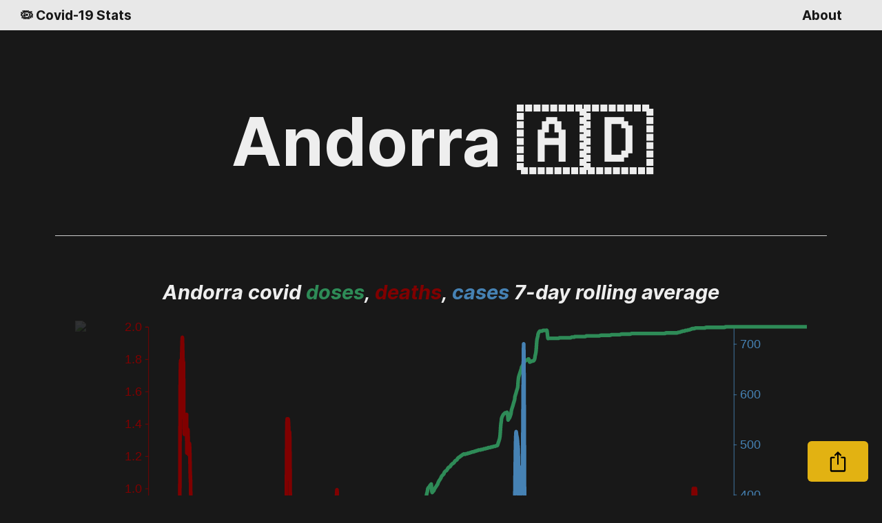

--- FILE ---
content_type: text/html
request_url: https://covid.yanoagenda.com/countries/AD/
body_size: 32685
content:
<!DOCTYPE html><html domain=covid.yanoagenda.com lang=en><script async src="https://www.googletagmanager.com/gtag/js?id=UA-180902164-2"></script><script>window.dataLayer = window.dataLayer || [];
      function gtag(){dataLayer.push(arguments);}
      gtag('js', new Date());
    
      gtag('config', 'UA-180902164-2');</script><meta charset=utf-8><meta content="width=device-width,initial-scale=1" name=viewport><link href="/img/favicon/favicon-192x192.png?hash=13eefcb60a" rel=icon type=image/png><meta content=#f9c412 name=theme-color><meta content="max-snippet:-1, max-image-preview: large, max-video-preview: -1" name=robots><title>Andorra 🇦🇩</title><meta content="Andorra 🇦🇩" property=og:title><meta content="Andorra covid doses, deaths, cases 7-day rolling average..." name=description><meta content="Andorra covid doses, deaths, cases 7-day rolling average..." property=og:description><meta content=summary_large_image name=twitter:card><meta content=@corona19_stats name=twitter:site><meta content=@corona19_stats name=twitter:creator><meta content=https://covid.yanoagenda.com/img/AD.png property=og:image><link href=https://covid.yanoagenda.com/countries/AD/ rel=canonical><meta content=no-referrer-when-downgrade name=referrer><link href=/feed/feed.xml rel=alternate type=application/atom+xml title="🦠 Covid-19 Stats"><link href=/ rel=preconnect crossorigin=""><script async src="/js/min.js?hash=54e8a28837" defer></script><script csp-hash="">if (/Mac OS X/.test(navigator.userAgent))document.documentElement.classList.add('apple')</script><style>:root{--primary: #f9c412;--primary-dark: #E7BF60;--main-width: calc(100vw - 3em)}main img{content-visibility:auto}header nav{position:fixed;padding:.375em 1.5em;background:rgba(255,255,255,.9);font-weight:200;text-align:right}@media (min-width:67.5em){:root{--main-width: calc(67.5em - 3em)}}dialog,share-widget{position:fixed;opacity:.9}share-widget{right:20px;bottom:20px}share-widget div{width:30px;height:30px;background-image:url(/img/share.svg);background-repeat:no-repeat;background-position:center}.apple share-widget div{background-image:url(/img/share-apple.svg)}body,share-widget button{margin:0}share-widget button:active{transform:scale(1.2)}dialog{background-color:#8dff80}#nav{z-index:2;position:relative}#reading-progress,header nav{z-index:1;width:100vw;left:0;top:0}#reading-progress{background-color:var(--primary);position:absolute;bottom:0;transform:translate(-100vw,0);will-change:transform;pointer-events:none}@font-face{font-display:swap;font-family:'Inter UI';font-style:normal;font-weight:100;src:url(/fonts/Inter-Thin.woff2) format("woff2"),url(/fonts/Inter-Thin.woff) format("woff")}@font-face{font-display:swap;font-family:'Inter UI';font-style:italic;font-weight:100;src:url(/fonts/Inter-ThinItalic.woff2) format("woff2"),url(/fonts/Inter-ThinItalic.woff) format("woff")}@font-face{font-display:swap;font-family:'Inter UI';font-style:normal;font-weight:200;src:url(/fonts/Inter-ExtraLight.woff2) format("woff2"),url(/fonts/Inter-ExtraLight.woff) format("woff")}@font-face{font-display:swap;font-family:'Inter UI';font-style:italic;font-weight:200;src:url(/fonts/Inter-ExtraLightItalic.woff2) format("woff2"),url(/fonts/Inter-ExtraLightItalic.woff) format("woff")}@font-face{font-display:swap;font-family:'Inter UI';font-style:normal;font-weight:300;src:url(/fonts/Inter-Light.woff2) format("woff2"),url(/fonts/Inter-Light.woff) format("woff")}@font-face{font-display:swap;font-family:'Inter UI';font-style:italic;font-weight:300;src:url(/fonts/Inter-LightItalic.woff2) format("woff2"),url(/fonts/Inter-LightItalic.woff) format("woff")}@font-face{font-display:swap;font-family:'Inter UI';font-style:normal;font-weight:400;src:url(/fonts/Inter-Regular.woff2) format("woff2"),url(/fonts/Inter-Regular.woff) format("woff")}@font-face{font-display:swap;font-family:'Inter UI';font-style:italic;font-weight:400;src:url(/fonts/Inter-Italic.woff2) format("woff2"),url(/fonts/Inter-Italic.woff) format("woff")}@font-face{font-display:swap;font-family:'Inter UI';font-style:normal;font-weight:500;src:url(/fonts/Inter-Medium.woff2) format("woff2"),url(/fonts/Inter-Medium.woff) format("woff")}@font-face{font-display:swap;font-family:'Inter UI';font-style:italic;font-weight:500;src:url(/fonts/Inter-MediumItalic.woff2) format("woff2"),url(/fonts/Inter-MediumItalic.woff) format("woff")}@font-face{font-display:swap;font-family:'Inter UI';font-style:normal;font-weight:600;src:url(/fonts/Inter-SemiBold.woff2) format("woff2"),url(/fonts/Inter-SemiBold.woff) format("woff")}@font-face{font-display:swap;font-family:'Inter UI';font-style:italic;font-weight:600;src:url(/fonts/Inter-SemiBoldItalic.woff2) format("woff2"),url(/fonts/Inter-SemiBoldItalic.woff) format("woff")}@font-face{font-display:swap;font-family:'Inter UI';font-style:normal;font-weight:700;src:url(/fonts/Inter-Bold.woff2) format("woff2"),url(/fonts/Inter-Bold.woff) format("woff")}@font-face{font-display:swap;font-family:'Inter UI';font-style:italic;font-weight:700;src:url(/fonts/Inter-BoldItalic.woff2) format("woff2"),url(/fonts/Inter-BoldItalic.woff) format("woff")}@font-face{font-display:swap;font-family:'Inter UI';font-style:normal;font-weight:800;src:url(/fonts/Inter-ExtraBold.woff2) format("woff2"),url(/fonts/Inter-ExtraBold.woff) format("woff")}@font-face{font-display:swap;font-family:'Inter UI';font-style:italic;font-weight:800;src:url(/fonts/Inter-ExtraBoldItalic.woff2) format("woff2"),url(/fonts/Inter-ExtraBoldItalic.woff) format("woff")}@font-face{font-display:swap;font-family:'Inter UI';font-style:normal;font-weight:900;src:url(/fonts/Inter-Black.woff2) format("woff2"),url(/fonts/Inter-Black.woff) format("woff")}@font-face{font-display:swap;font-family:'Inter UI';font-style:italic;font-weight:900;src:url(/fonts/Inter-BlackItalic.woff2) format("woff2"),url(/fonts/Inter-BlackItalic.woff) format("woff")}@font-face{font-display:swap;font-family:'Inter UI var alt';font-weight:100 900;font-style:normal;font-named-instance:'Regular';src:url(/fonts/Inter-roman.var.woff2) format("woff2")}@font-face{font-display:swap;font-family:'Inter UI var alt';font-weight:100 900;font-style:italic;font-named-instance:'Italic';src:url(/fonts/Inter-italic.var.woff2) format("woff2")}button,html{line-height:1.15}html{-webkit-text-size-adjust:100%}h1{font-size:3em;line-height:1.25;margin:.67em 0 .5em;font-size:2.074rem;line-height:2.4rem;margin-bottom:1.36rem}a{background-color:transparent;color:#f9c412;text-decoration:none;color:var(--primary)}img{border-style:none;max-width:100%;height:auto;margin:0 auto}button{font-family:inherit;font-size:100%;overflow:visible;text-transform:none}[type=button],button{-webkit-appearance:button}[type=button]::-moz-focus-inner,button::-moz-focus-inner{border-style:none;padding:0}[type=button]:-moz-focusring,button:-moz-focusring{outline:1px dotted ButtonText}h4{font-size:1.5em;margin-bottom:1em;line-height:1.5em;line-height:1.6rem;margin-bottom:1.36rem;font-size:1.2rem}body{font-size:1em;font-size:1rem;line-height:1.6}@media (min-width:600px){h1,h4{font-size:4.3978rem;line-height:4.4rem;margin-bottom:1.496rem}h4{font-size:1.5554rem;line-height:1.76rem}body{font-size:1.1rem;line-height:1.6}}@media (min-width:1200px){h1,h4{font-size:6.0756rem;line-height:6.72rem;margin-bottom:1.632rem}h4{font-size:1.8rem;line-height:1.92rem}body{font-size:1.2rem;line-height:1.6}}td{border-bottom:1px solid #595959;overflow:auto;padding:.75em;text-align:left;vertical-align:top}table{display:table;overflow-x:auto}h1,h4,html{font-family:Inter UI,sans-serif}h4{font-style:italic}a:hover{text-decoration:underline}@media (max-width:767px){x:-moz-any-link{display:table-cell}}@supports (font-variation-settings:normal){html{font-family:Inter UI var alt,sans-serif}}button{border-radius:.3em;max-width:100%;background:#f2f2f2;color:#191919;cursor:pointer;padding:.75em 1.5em;text-align:center;margin:0 .75em 1.5em 0}button+label,label+*{page-break-before:always}button,label{display:inline-block}button:hover{background:#d9d9d9;color:#000}button:not([disabled]){background:#f9c412;color:#181818;background:var(--primary)}button:not([disabled]):hover{background:#ba9005;color:#000;background:var(--primary-dark)}*{border:0;box-sizing:border-box}body,header nav a{font-family:Inter UI,sans-serif}body{background:#181818;color:#eee}header label{display:block}header{padding:4.5em 1.5em 3em;width:37.5em;margin:0 auto;text-align:center;max-width:100%;display:flex;align-items:center;flex-direction:column}header nav h1{float:left;font-size:inherit;line-height:inherit;margin:0;text-align:left}header nav a{font-weight:700;text-decoration:none;color:#181818;margin-left:1.5em}header nav a:first-of-type{margin-left:auto}header nav a:last-of-type{margin-right:1.5em}header nav label{color:#000;cursor:pointer;margin:0;font-style:normal;text-align:right}main{max-width:70rem;margin:0 auto;border-top:.5px solid #ccc}footer{background:rgba(0,0,0,.8);color:#fff;padding:3em;text-align:center}footer>*{margin:1.5em}footer nav a img{vertical-align:middle}footer nav{font-size:90%}article{max-width:100%;padding:1.5em;width:67.5em;margin:0 auto}text{font-size:2em}.flag-img{position:absolute!important;top:0;left:0;opacity:.12;min-height:100%;min-width:500px;width:100%;height:auto}.chart-container{position:relative;overflow:hidden}</style><header><nav><div id=nav><h1><a href=/ title=Homepage>🦠 Covid-19 Stats</a></h1><a href=/about/ >About</a></div><div id=reading-progress aria-hidden=true></div></nav><h1>Andorra 🇦🇩</h1><dialog id=message></dialog></header><main><article><h4 style="text-align: center;">Andorra covid <span style="color: seagreen;">doses</span>, <span style="color: maroon;">deaths</span>, <span style="color: steelblue;">cases</span> 7-day rolling average</h4><div class=chart-container><img class=flag-img src=https://disease.sh/assets/img/flags/ad.png style="position:fixed; top: 0; left: 0; opacity:0.12; min-height: 100%; min-width: 500px; width: 100%; height: auto;"> <svg viewBox="0 0 1200 670" xmlns=http://www.w3.org/2000/svg><g transform="translate(120, 10)"><g><g transform="translate(0, 605)" fill=none font-family=sans-serif font-size=10 text-anchor=middle><path d=M0.5000,5V0.5000H960.5000V5 stroke=currentColor class=domain></path><g transform=translate(95.5,0) class=tick opacity=1><line stroke=currentColor y2=5></line><text fill=currentColor dy=0.71em y=10>05/20</text></g><g transform=translate(193.5,0) class=tick opacity=1><line stroke=currentColor y2=5></line><text fill=currentColor dy=0.71em y=10>09/13</text></g><g transform=translate(291.5,0) class=tick opacity=1><line stroke=currentColor y2=5></line><text fill=currentColor dy=0.71em y=10>01/07</text></g><g transform=translate(389.5,0) class=tick opacity=1><line stroke=currentColor y2=5></line><text fill=currentColor dy=0.71em y=10>05/03</text></g><g transform=translate(487.5,0) class=tick opacity=1><line stroke=currentColor y2=5></line><text fill=currentColor dy=0.71em y=10>08/26</text></g><g transform=translate(585.5,0) class=tick opacity=1><line stroke=currentColor y2=5></line><text fill=currentColor dy=0.71em y=10>12/20</text></g><g transform=translate(683.5,0) class=tick opacity=1><line stroke=currentColor y2=5></line><text fill=currentColor dy=0.71em y=10>04/15</text></g><g transform=translate(781.5,0) class=tick opacity=1><line stroke=currentColor y2=5></line><text fill=currentColor dy=0.71em y=10>08/08</text></g><g transform=translate(879.5,0) class=tick opacity=1><line stroke=currentColor y2=5></line><text fill=currentColor dy=0.71em y=10>12/02</text></g></g><g fill=none font-family=sans-serif font-size=10 text-anchor=end style="color: maroon;"><path d=M-5,605.5000H0.5000V0.5000H-5 stroke=currentColor class=domain></path><g transform=translate(0,582.5) class=tick opacity=1><line stroke=currentColor x2=-5></line><text fill=currentColor dy=0.32em x=-10>-0.2</text></g><g transform=translate(0,529.5) class=tick opacity=1><line stroke=currentColor x2=-5></line><text fill=currentColor dy=0.32em x=-10>0.0</text></g><g transform=translate(0,476.5) class=tick opacity=1><line stroke=currentColor x2=-5></line><text fill=currentColor dy=0.32em x=-10>0.2</text></g><g transform=translate(0,424.5) class=tick opacity=1><line stroke=currentColor x2=-5></line><text fill=currentColor dy=0.32em x=-10>0.4</text></g><g transform=translate(0,371.5) class=tick opacity=1><line stroke=currentColor x2=-5></line><text fill=currentColor dy=0.32em x=-10>0.6</text></g><g transform=translate(0,318.5) class=tick opacity=1><line stroke=currentColor x2=-5></line><text fill=currentColor dy=0.32em x=-10>0.8</text></g><g transform=translate(0,265.5) class=tick opacity=1><line stroke=currentColor x2=-5></line><text fill=currentColor dy=0.32em x=-10>1.0</text></g><g transform=translate(0,212.5) class=tick opacity=1><line stroke=currentColor x2=-5></line><text fill=currentColor dy=0.32em x=-10>1.2</text></g><g transform=translate(0,159.5) class=tick opacity=1><line stroke=currentColor x2=-5></line><text fill=currentColor dy=0.32em x=-10>1.4</text></g><g transform=translate(0,106.5) class=tick opacity=1><line stroke=currentColor x2=-5></line><text fill=currentColor dy=0.32em x=-10>1.6</text></g><g transform=translate(0,53.5) class=tick opacity=1><line stroke=currentColor x2=-5></line><text fill=currentColor dy=0.32em x=-10>1.8</text></g><g transform=translate(0,0.5) class=tick opacity=1><line stroke=currentColor x2=-5></line><text fill=currentColor dy=0.32em x=-10>2.0</text></g></g><g transform="translate(960 ,0)" fill=none font-family=sans-serif font-size=10 text-anchor=start style="color: rgb(70, 130, 180);"><path d=M5,605.5000H0.5000V0.5000H5 stroke=currentColor class=domain></path><g transform=translate(0,605.5) class=tick opacity=1><line stroke=currentColor x2=5></line><text fill=currentColor dy=0.32em x=10>0</text></g><g transform=translate(0,523.5) class=tick opacity=1><line stroke=currentColor x2=5></line><text fill=currentColor dy=0.32em x=10>100</text></g><g transform=translate(0,440.5) class=tick opacity=1><line stroke=currentColor x2=5></line><text fill=currentColor dy=0.32em x=10>200</text></g><g transform=translate(0,358.5) class=tick opacity=1><line stroke=currentColor x2=5></line><text fill=currentColor dy=0.32em x=10>300</text></g><g transform=translate(0,275.5) class=tick opacity=1><line stroke=currentColor x2=5></line><text fill=currentColor dy=0.32em x=10>400</text></g><g transform=translate(0,193.5) class=tick opacity=1><line stroke=currentColor x2=5></line><text fill=currentColor dy=0.32em x=10>500</text></g><g transform=translate(0,111.5) class=tick opacity=1><line stroke=currentColor x2=5></line><text fill=currentColor dy=0.32em x=10>600</text></g><g transform=translate(0,28.5) class=tick opacity=1><line stroke=currentColor x2=5></line><text fill=currentColor dy=0.32em x=10>700</text></g></g><g fill=none stroke-width=6><path d=M260,605L260.1667,605C260.3333,605,260.6667,605,260.8333,605C261,605,261,605,261.1667,605C261.3333,605,261.6667,605,262,605C262.3333,605,262.6667,605,263,605C263.3333,605,263.6667,605,264,605C264.3333,605,264.6667,605,265,605C265.3333,605,265.6667,605,265.8333,605C266,605,266,605,266.1667,605C266.3333,605,266.6667,605,267,605C267.3333,605,267.6667,605,268,605C268.3333,605,268.6667,605,269,605C269.3333,605,269.6667,605,270,605C270.3333,605,270.6667,605,271,605C271.3333,605,271.6667,605,271.8333,605C272,605,272,605,272.1667,605C272.3333,605,272.6667,605,273,605C273.3333,605,273.6667,605,274,605C274.3333,605,274.6667,605,275,605C275.3333,605,275.6667,605,276,605C276.3333,605,276.6667,605,276.8333,605C277,605,277,605,277.1667,605C277.3333,605,277.6667,605,278,605C278.3333,605,278.6667,605,279,605C279.3333,605,279.6667,605,280,605C280.3333,605,280.6667,605,281,605C281.3333,605,281.6667,605,282,605C282.3333,605,282.6667,605,282.8333,605C283,605,283,605,283.1667,605C283.3333,605,283.6667,605,284,605C284.3333,605,284.6667,605,285,605C285.3333,605,285.6667,605,286,605C286.3333,605,286.6667,605,287,605C287.3333,605,287.6667,605,287.8333,605C288,605,288,605,288.1667,605C288.3333,605,288.6667,605,289,605C289.3333,605,289.6667,605,290,605C290.3333,605,290.6667,605,291,605C291.3333,605,291.6667,605,292,605C292.3333,605,292.6667,605,292.8333,605C293,605,293,605,293.1667,605C293.3333,605,293.6667,605,294,605C294.3333,605,294.6667,605,295,605C295.3333,605,295.6667,605,296,605C296.3333,605,296.6667,605,297,605C297.3333,605,297.6667,605,298,605C298.3333,605,298.6667,605,298.8333,605C299,605,299,605,299.1667,605C299.3333,605,299.6667,605,300,605C300.3333,605,300.6667,605,301,605C301.3333,605,301.6667,605,302,605C302.3333,605,302.6667,605,303,605C303.3333,605,303.6667,605,303.8333,605C304,605,304,605,304.1667,605C304.3333,605,304.6667,605,305,604.6667C305.3333,604.3333,305.6667,603.6667,306,603.3333C306.3333,603,306.6667,603,307,602.8333C307.3333,602.6667,307.6667,602.3333,308,602.1667C308.3333,602,308.6667,602,309,602C309.3333,602,309.6667,602,309.8333,602C310,602,310,602,310.1667,601.8333C310.3333,601.6667,310.6667,601.3333,311,601.1667C311.3333,601,311.6667,601,312,601C312.3333,601,312.6667,601,313,601C313.3333,601,313.6667,601,314,600.8333C314.3333,600.6667,314.6667,600.3333,314.8333,600.1667C315,600,315,600,315.1667,600C315.3333,600,315.6667,600,316,600C316.3333,600,316.6667,600,317,600C317.3333,600,317.6667,600,318,600C318.3333,600,318.6667,600,319,600C319.3333,600,319.6667,600,320,600C320.3333,600,320.6667,600,320.8333,599.8333C321,599.6667,321,599.3333,321.1667,599C321.3333,598.6667,321.6667,598.3333,322,598.1667C322.3333,598,322.6667,598,323,598C323.3333,598,323.6667,598,324,597.8333C324.3333,597.6667,324.6667,597.3333,325,597.1667C325.3333,597,325.6667,597,325.8333,597C326,597,326,597,326.1667,597C326.3333,597,326.6667,597,327,596.8333C327.3333,596.6667,327.6667,596.3333,328,596.1667C328.3333,596,328.6667,596,329,596C329.3333,596,329.6667,596,330,596C330.3333,596,330.6667,596,331,596C331.3333,596,331.6667,596,331.8333,596C332,596,332,596,332.1667,595.8333C332.3333,595.6667,332.6667,595.3333,333,595.1667C333.3333,595,333.6667,595,334,595C334.3333,595,334.6667,595,335,594.8333C335.3333,594.6667,335.6667,594.3333,336,594.1667C336.3333,594,336.6667,594,336.8333,594C337,594,337,594,337.1667,593.8333C337.3333,593.6667,337.6667,593.3333,338,593.1667C338.3333,593,338.6667,593,339,592.8333C339.3333,592.6667,339.6667,592.3333,340,592.1667C340.3333,592,340.6667,592,341,591.8333C341.3333,591.6667,341.6667,591.3333,342,591C342.3333,590.6667,342.6667,590.3333,342.8333,589.5000C343,588.6667,343,587.3333,343.1667,586.5000C343.3333,585.6667,343.6667,585.3333,344,584.8333C344.3333,584.3333,344.6667,583.6667,345,583C345.3333,582.3333,345.6667,581.6667,346,581C346.3333,580.3333,346.6667,579.6667,347,578.3333C347.3333,577,347.6667,575,347.8333,573.5000C348,572,348,571,348.1667,570.1667C348.3333,569.3333,348.6667,568.6667,349,568C349.3333,567.3333,349.6667,566.6667,350,566.8333C350.3333,567,350.6667,568,351,568.3333C351.3333,568.6667,351.6667,568.3333,352,568C352.3333,567.6667,352.6667,567.3333,353,567C353.3333,566.6667,353.6667,566.3333,353.8333,566C354,565.6667,354,565.3333,354.1667,565C354.3333,564.6667,354.6667,564.3333,355,564.1667C355.3333,564,355.6667,564,356,563.8333C356.3333,563.6667,356.6667,563.3333,357,563C357.3333,562.6667,357.6667,562.3333,358,562C358.3333,561.6667,358.6667,561.3333,358.8333,561C359,560.6667,359,560.3333,359.1667,560.1667C359.3333,560,359.6667,560,360,559.8333C360.3333,559.6667,360.6667,559.3333,361,559C361.3333,558.6667,361.6667,558.3333,362,558C362.3333,557.6667,362.6667,557.3333,363,557.1667C363.3333,557,363.6667,557,364,557C364.3333,557,364.6667,557,364.8333,555.1667C365,553.3333,365,549.6667,365.1667,547.5000C365.3333,545.3333,365.6667,544.6667,366,544C366.3333,543.3333,366.6667,542.6667,367,541.8333C367.3333,541,367.6667,540,368,539.1667C368.3333,538.3333,368.6667,537.6667,369,536.8333C369.3333,536,369.6667,535,369.8333,535.3333C370,535.6667,370,537.3333,370.1667,537C370.3333,536.6667,370.6667,534.3333,371,532.6667C371.3333,531,371.6667,530,372,529C372.3333,528,372.6667,527,373,526C373.3333,525,373.6667,524,374,522.8333C374.3333,521.6667,374.6667,520.3333,375,519C375.3333,517.6667,375.6667,516.3333,375.8333,514.8333C376,513.3333,376,511.6667,376.1667,509.6667C376.3333,507.6667,376.6667,505.3333,377,503.6667C377.3333,502,377.6667,501,378,499.8333C378.3333,498.6667,378.6667,497.3333,379,496.3333C379.3333,495.3333,379.6667,494.6667,380,493.8333C380.3333,493,380.6667,492,380.8333,491.1667C381,490.3333,381,489.6667,381.1667,489.1667C381.3333,488.6667,381.6667,488.3333,382,489.3333C382.3333,490.3333,382.6667,492.6667,383,493.6667C383.3333,494.6667,383.6667,494.3333,384,494C384.3333,493.6667,384.6667,493.3333,385,493.1667C385.3333,493,385.6667,493,386,492.8333C386.3333,492.6667,386.6667,492.3333,386.8333,492C387,491.6667,387,491.3333,387.1667,491.1667C387.3333,491,387.6667,491,388,491.5000C388.3333,492,388.6667,493,389,493.3333C389.3333,493.6667,389.6667,493.3333,390,493.1667C390.3333,493,390.6667,493,391,492.8333C391.3333,492.6667,391.6667,492.3333,391.8333,492C392,491.6667,392,491.3333,392.1667,491C392.3333,490.6667,392.6667,490.3333,393,490C393.3333,489.6667,393.6667,489.3333,394,488.1667C394.3333,487,394.6667,485,395,483.8333C395.3333,482.6667,395.6667,482.3333,396,482C396.3333,481.6667,396.6667,481.3333,397,481C397.3333,480.6667,397.6667,480.3333,397.8333,480C398,479.6667,398,479.3333,398.1667,479C398.3333,478.6667,398.6667,478.3333,399,478C399.3333,477.6667,399.6667,477.3333,400,477.8333C400.3333,478.3333,400.6667,479.6667,401,480.1667C401.3333,480.6667,401.6667,480.3333,402,480.1667C402.3333,480,402.6667,480,402.8333,479.8333C403,479.6667,403,479.3333,403.1667,479C403.3333,478.6667,403.6667,478.3333,404,478C404.3333,477.6667,404.6667,477.3333,405,477C405.3333,476.6667,405.6667,476.3333,406,476C406.3333,475.6667,406.6667,475.3333,407,475C407.3333,474.6667,407.6667,474.3333,408,474C408.3333,473.6667,408.6667,473.3333,408.8333,473C409,472.6667,409,472.3333,409.1667,472C409.3333,471.6667,409.6667,471.3333,410,471C410.3333,470.6667,410.6667,470.3333,411,470C411.3333,469.6667,411.6667,469.3333,412,468.8333C412.3333,468.3333,412.6667,467.6667,413,467C413.3333,466.3333,413.6667,465.6667,413.8333,465.1667C414,464.6667,414,464.3333,414.1667,463.8333C414.3333,463.3333,414.6667,462.6667,415,462C415.3333,461.3333,415.6667,460.6667,416,459.8333C416.3333,459,416.6667,458,417,457.1667C417.3333,456.3333,417.6667,455.6667,418,453.6667C418.3333,451.6667,418.6667,448.3333,419,446.1667C419.3333,444,419.6667,443,419.8333,441.8333C420,440.6667,420,439.3333,420.1667,438C420.3333,436.6667,420.6667,435.3333,421,434C421.3333,432.6667,421.6667,431.3333,422,429.8333C422.3333,428.3333,422.6667,426.6667,423,425C423.3333,423.3333,423.6667,421.6667,424,418.8333C424.3333,416,424.6667,412,424.8333,409.1667C425,406.3333,425,404.6667,425.1667,402.8333C425.3333,401,425.6667,399,426,397C426.3333,395,426.6667,393,427,391C427.3333,389,427.6667,387,428,385C428.3333,383,428.6667,381,429,378.8333C429.3333,376.6667,429.6667,374.3333,430,371.3333C430.3333,368.3333,430.6667,364.6667,430.8333,361.8333C431,359,431,357,431.1667,355.1667C431.3333,353.3333,431.6667,351.6667,432,350C432.3333,348.3333,432.6667,346.6667,433,345C433.3333,343.3333,433.6667,341.6667,434,340.1667C434.3333,338.6667,434.6667,337.3333,435,336.1667C435.3333,335,435.6667,334,435.8333,335C436,336,436,339,436.1667,340C436.3333,341,436.6667,340,437,339.1667C437.3333,338.3333,437.6667,337.6667,438,337C438.3333,336.3333,438.6667,335.6667,439,335.1667C439.3333,334.6667,439.6667,334.3333,440,334C440.3333,333.6667,440.6667,333.3333,441,333C441.3333,332.6667,441.6667,332.3333,441.8333,332.1667C442,332,442,332,442.1667,331.8333C442.3333,331.6667,442.6667,331.3333,443,331.1667C443.3333,331,443.6667,331,444,330.8333C444.3333,330.6667,444.6667,330.3333,445,330.1667C445.3333,330,445.6667,330,446,329.8333C446.3333,329.6667,446.6667,329.3333,446.8333,329.1667C447,329,447,329,447.1667,330C447.3333,331,447.6667,333,448,333.8333C448.3333,334.6667,448.6667,334.3333,449,333.8333C449.3333,333.3333,449.6667,332.6667,450,331.6667C450.3333,330.6667,450.6667,329.3333,451,328C451.3333,326.6667,451.6667,325.3333,452,323.8333C452.3333,322.3333,452.6667,320.6667,452.8333,319C453,317.3333,453,315.6667,453.1667,310.5000C453.3333,305.3333,453.6667,296.6667,454,291.3333C454.3333,286,454.6667,284,455,282.1667C455.3333,280.3333,455.6667,278.6667,456,277C456.3333,275.3333,456.6667,273.6667,457,272.3333C457.3333,271,457.6667,270,457.8333,269C458,268,458,267,458.1667,266.1667C458.3333,265.3333,458.6667,264.6667,459,264.1667C459.3333,263.6667,459.6667,263.3333,460,263C460.3333,262.6667,460.6667,262.3333,461,261.8333C461.3333,261.3333,461.6667,260.6667,462,260.1667C462.3333,259.6667,462.6667,259.3333,463,259C463.3333,258.6667,463.6667,258.3333,463.8333,258C464,257.6667,464,257.3333,464.1667,259.8333C464.3333,262.3333,464.6667,267.6667,465,270C465.3333,272.3333,465.6667,271.6667,466,271.1667C466.3333,270.6667,466.6667,270.3333,467,270C467.3333,269.6667,467.6667,269.3333,468,268.8333C468.3333,268.3333,468.6667,267.6667,468.8333,267.1667C469,266.6667,469,266.3333,469.1667,266C469.3333,265.6667,469.6667,265.3333,470,264.8333C470.3333,264.3333,470.6667,263.6667,471,263.1667C471.3333,262.6667,471.6667,262.3333,472,261.8333C472.3333,261.3333,472.6667,260.6667,473,260.1667C473.3333,259.6667,473.6667,259.3333,474,258.8333C474.3333,258.3333,474.6667,257.6667,474.8333,257.1667C475,256.6667,475,256.3333,475.1667,255.8333C475.3333,255.3333,475.6667,254.6667,476,254C476.3333,253.3333,476.6667,252.6667,477,252.1667C477.3333,251.6667,477.6667,251.3333,478,250.8333C478.3333,250.3333,478.6667,249.6667,479,249.1667C479.3333,248.6667,479.6667,248.3333,479.8333,248C480,247.6667,480,247.3333,480.1667,246.8333C480.3333,246.3333,480.6667,245.6667,481,245.1667C481.3333,244.6667,481.6667,244.3333,482,244C482.3333,243.6667,482.6667,243.3333,483,243C483.3333,242.6667,483.6667,242.3333,484,242C484.3333,241.6667,484.6667,241.3333,484.8333,240.8333C485,240.3333,485,239.6667,485.1667,239.1667C485.3333,238.6667,485.6667,238.3333,486,238C486.3333,237.6667,486.6667,237.3333,487,237C487.3333,236.6667,487.6667,236.3333,488,236.1667C488.3333,236,488.6667,236,489,235.6667C489.3333,235.3333,489.6667,234.6667,490,234.1667C490.3333,233.6667,490.6667,233.3333,490.8333,233C491,232.6667,491,232.3333,491.1667,232C491.3333,231.6667,491.6667,231.3333,492,231C492.3333,230.6667,492.6667,230.3333,493,230.1667C493.3333,230,493.6667,230,494,229.8333C494.3333,229.6667,494.6667,229.3333,495,229C495.3333,228.6667,495.6667,228.3333,495.8333,228C496,227.6667,496,227.3333,496.1667,227C496.3333,226.6667,496.6667,226.3333,497,226C497.3333,225.6667,497.6667,225.3333,498,225C498.3333,224.6667,498.6667,224.3333,499,224.1667C499.3333,224,499.6667,224,500,223.8333C500.3333,223.6667,500.6667,223.3333,501,223C501.3333,222.6667,501.6667,222.3333,501.8333,222C502,221.6667,502,221.3333,502.1667,221C502.3333,220.6667,502.6667,220.3333,503,220C503.3333,219.6667,503.6667,219.3333,504,219.1667C504.3333,219,504.6667,219,505,218.8333C505.3333,218.6667,505.6667,218.3333,506,218C506.3333,217.6667,506.6667,217.3333,506.8333,217C507,216.6667,507,216.3333,507.1667,216C507.3333,215.6667,507.6667,215.3333,508,215C508.3333,214.6667,508.6667,214.3333,509,214.1667C509.3333,214,509.6667,214,510,213.8333C510.3333,213.6667,510.6667,213.3333,511,213C511.3333,212.6667,511.6667,212.3333,512,212.1667C512.3333,212,512.6667,212,512.8333,211.8333C513,211.6667,513,211.3333,513.1667,211.1667C513.3333,211,513.6667,211,514,210.8333C514.3333,210.6667,514.6667,210.3333,515,210C515.3333,209.6667,515.6667,209.3333,516,209.1667C516.3333,209,516.6667,209,517,208.8333C517.3333,208.6667,517.6667,208.3333,517.8333,208.3333C518,208.3333,518,208.6667,518.1667,208.8333C518.3333,209,518.6667,209,519,209C519.3333,209,519.6667,209,520,208.8333C520.3333,208.6667,520.6667,208.3333,521,208.1667C521.3333,208,521.6667,208,522,208C522.3333,208,522.6667,208,523,208C523.3333,208,523.6667,208,523.8333,207.8333C524,207.6667,524,207.3333,524.1667,207.1667C524.3333,207,524.6667,207,525,207C525.3333,207,525.6667,207,526,207C526.3333,207,526.6667,207,527,206.8333C527.3333,206.6667,527.6667,206.3333,528,206.1667C528.3333,206,528.6667,206,528.8333,206C529,206,529,206,529.1667,206C529.3333,206,529.6667,206,530,205.8333C530.3333,205.6667,530.6667,205.3333,531,205.1667C531.3333,205,531.6667,205,532,205C532.3333,205,532.6667,205,533,205C533.3333,205,533.6667,205,534,204.8333C534.3333,204.6667,534.6667,204.3333,534.8333,204.1667C535,204,535,204,535.1667,204C535.3333,204,535.6667,204,536,204C536.3333,204,536.6667,204,537,203.8333C537.3333,203.6667,537.6667,203.3333,538,203.1667C538.3333,203,538.6667,203,539,203C539.3333,203,539.6667,203,539.8333,203C540,203,540,203,540.1667,202.8333C540.3333,202.6667,540.6667,202.3333,541,202.1667C541.3333,202,541.6667,202,542,202C542.3333,202,542.6667,202,543,202C543.3333,202,543.6667,202,544,202C544.3333,202,544.6667,202,545,201.8333C545.3333,201.6667,545.6667,201.3333,545.8333,201.1667C546,201,546,201,546.1667,201C546.3333,201,546.6667,201,547,201C547.3333,201,547.6667,201,548,201C548.3333,201,548.6667,201,549,200.8333C549.3333,200.6667,549.6667,200.3333,550,200.1667C550.3333,200,550.6667,200,550.8333,200C551,200,551,200,551.1667,200C551.3333,200,551.6667,200,552,200C552.3333,200,552.6667,200,553,199.8333C553.3333,199.6667,553.6667,199.3333,554,199.1667C554.3333,199,554.6667,199,555,199C555.3333,199,555.6667,199,556,199C556.3333,199,556.6667,199,556.8333,198.8333C557,198.6667,557,198.3333,557.1667,198.1667C557.3333,198,557.6667,198,558,198C558.3333,198,558.6667,198,559,198C559.3333,198,559.6667,198,560,198C560.3333,198,560.6667,198,561,197.8333C561.3333,197.6667,561.6667,197.3333,561.8333,197.1667C562,197,562,197,562.1667,197C562.3333,197,562.6667,197,563,197C563.3333,197,563.6667,197,564,197C564.3333,197,564.6667,197,565,196.8333C565.3333,196.6667,565.6667,196.3333,566,196.1667C566.3333,196,566.6667,196,567,196C567.3333,196,567.6667,196,567.8333,196C568,196,568,196,568.1667,196C568.3333,196,568.6667,196,569,195.8333C569.3333,195.6667,569.6667,195.3333,570,195.1667C570.3333,195,570.6667,195,571,195C571.3333,195,571.6667,195,572,194.8333C572.3333,194.6667,572.6667,194.3333,572.8333,194C573,193.6667,573,193.3333,573.1667,192.6667C573.3333,192,573.6667,191,574,190C574.3333,189,574.6667,188,575,187C575.3333,186,575.6667,185,576,183.6667C576.3333,182.3333,576.6667,180.6667,577,176.5000C577.3333,172.3333,577.6667,165.6667,578,161.6667C578.3333,157.6667,578.6667,156.3333,578.8333,155C579,153.6667,579,152.3333,579.1667,151.1667C579.3333,150,579.6667,149,580,148.1667C580.3333,147.3333,580.6667,146.6667,581,146C581.3333,145.3333,581.6667,144.6667,582,144.1667C582.3333,143.6667,582.6667,143.3333,583,143C583.3333,142.6667,583.6667,142.3333,583.8333,142.1667C584,142,584,142,584.1667,141.8333C584.3333,141.6667,584.6667,141.3333,585,141.1667C585.3333,141,585.6667,141,586,141C586.3333,141,586.6667,141,587,140.8333C587.3333,140.6667,587.6667,140.3333,588,140.1667C588.3333,140,588.6667,140,589,142.1667C589.3333,144.3333,589.6667,148.6667,589.8333,150.8333C590,153,590,153,590.1667,152.6667C590.3333,152.3333,590.6667,151.6667,591,151.1667C591.3333,150.6667,591.6667,150.3333,592,149.8333C592.3333,149.3333,592.6667,148.6667,593,147.8333C593.3333,147,593.6667,146,594,145C594.3333,144,594.6667,143,594.8333,142C595,141,595,140,595.1667,138.8333C595.3333,137.6667,595.6667,136.3333,596,135.1667C596.3333,134,596.6667,133,597,132C597.3333,131,597.6667,130,598,128.8333C598.3333,127.6667,598.6667,126.3333,599,125.1667C599.3333,124,599.6667,123,600,122C600.3333,121,600.6667,120,600.8333,118.8333C601,117.6667,601,116.3333,601.1667,115.1667C601.3333,114,601.6667,113,602,112C602.3333,111,602.6667,110,603,108.8333C603.3333,107.6667,603.6667,106.3333,604,105.1667C604.3333,104,604.6667,103,605,102C605.3333,101,605.6667,100,605.8333,98.8333C606,97.6667,606,96.3333,606.1667,93.6667C606.3333,91,606.6667,87,607,84.5000C607.3333,82,607.6667,81,608,80C608.3333,79,608.6667,78,609,77C609.3333,76,609.6667,75,610,74C610.3333,73,610.6667,72,611,71C611.3333,70,611.6667,69,611.8333,68.1667C612,67.3333,612,66.6667,612.1667,66.1667C612.3333,65.6667,612.6667,65.3333,613,64.8333C613.3333,64.3333,613.6667,63.6667,614,63C614.3333,62.3333,614.6667,61.6667,615,61C615.3333,60.3333,615.6667,59.6667,616,59.1667C616.3333,58.6667,616.6667,58.3333,616.8333,57.8333C617,57.3333,617,56.6667,617.1667,56.3333C617.3333,56,617.6667,56,618,55.8333C618.3333,55.6667,618.6667,55.3333,619,55.1667C619.3333,55,619.6667,55,620,54.8333C620.3333,54.6667,620.6667,54.3333,621,54.1667C621.3333,54,621.6667,54,622,53.8333C622.3333,53.6667,622.6667,53.3333,622.8333,53.1667C623,53,623,53,623.1667,52.8333C623.3333,52.6667,623.6667,52.3333,624,53.1667C624.3333,54,624.6667,56,625,57C625.3333,58,625.6667,58,626,57.8333C626.3333,57.6667,626.6667,57.3333,627,57.1667C627.3333,57,627.6667,57,627.8333,57C628,57,628,57,628.1667,56.8333C628.3333,56.6667,628.6667,56.3333,629,56.1667C629.3333,56,629.6667,56,630,56C630.3333,56,630.6667,56,631,56C631.3333,56,631.6667,56,632,55.6667C632.3333,55.3333,632.6667,54.6667,633,54C633.3333,53.3333,633.6667,52.6667,633.8333,51.8333C634,51,634,50,634.1667,48.8333C634.3333,47.6667,634.6667,46.3333,635,45C635.3333,43.6667,635.6667,42.3333,636,38.5000C636.3333,34.6667,636.6667,28.3333,637,24.5000C637.3333,20.6667,637.6667,19.3333,638,18.1667C638.3333,17,638.6667,16,638.8333,15C639,14,639,13,639.1667,12.1667C639.3333,11.3333,639.6667,10.6667,640,10C640.3333,9.3333,640.6667,8.6667,641,8.1667C641.3333,7.6667,641.6667,7.3333,642,7.1667C642.3333,7,642.6667,7,643,7C643.3333,7,643.6667,7,644,7C644.3333,7,644.6667,7,644.8333,7C645,7,645,7,645.1667,7C645.3333,7,645.6667,7,646,6.8333C646.3333,6.6667,646.6667,6.3333,647,6.1667C647.3333,6,647.6667,6,648,6C648.3333,6,648.6667,6,649,6C649.3333,6,649.6667,6,649.8333,6C650,6,650,6,650.1667,6C650.3333,6,650.6667,6,651,6C651.3333,6,651.6667,6,652,6C652.3333,6,652.6667,6,653,5.8333C653.3333,5.6667,653.6667,5.3333,654,7.6667C654.3333,10,654.6667,15,655,17.3333C655.3333,19.6667,655.6667,19.3333,655.8333,19.1667C656,19,656,19,656.1667,19C656.3333,19,656.6667,19,657,19C657.3333,19,657.6667,19,658,19C658.3333,19,658.6667,19,659,19C659.3333,19,659.6667,19,660,19C660.3333,19,660.6667,19,660.8333,19C661,19,661,19,661.1667,19C661.3333,19,661.6667,19,662,19C662.3333,19,662.6667,19,663,19C663.3333,19,663.6667,19,664,19C664.3333,19,664.6667,19,665,19C665.3333,19,665.6667,19,666,19C666.3333,19,666.6667,19,666.8333,19C667,19,667,19,667.1667,19C667.3333,19,667.6667,19,668,19C668.3333,19,668.6667,19,669,19C669.3333,19,669.6667,19,670,19C670.3333,19,670.6667,19,671,19C671.3333,19,671.6667,19,671.8333,19C672,19,672,19,672.1667,19C672.3333,19,672.6667,19,673,18.8333C673.3333,18.6667,673.6667,18.3333,674,18.1667C674.3333,18,674.6667,18,675,18C675.3333,18,675.6667,18,676,18C676.3333,18,676.6667,18,676.8333,18C677,18,677,18,677.1667,18C677.3333,18,677.6667,18,678,18C678.3333,18,678.6667,18,679,18C679.3333,18,679.6667,18,680,18C680.3333,18,680.6667,18,681,18C681.3333,18,681.6667,18,682,18C682.3333,18,682.6667,18,682.8333,18C683,18,683,18,683.1667,18C683.3333,18,683.6667,18,684,18C684.3333,18,684.6667,18,685,18C685.3333,18,685.6667,18,686,18C686.3333,18,686.6667,18,687,18C687.3333,18,687.6667,18,687.8333,18C688,18,688,18,688.1667,18C688.3333,18,688.6667,18,689,18C689.3333,18,689.6667,18,690,18C690.3333,18,690.6667,18,691,18C691.3333,18,691.6667,18,692,18C692.3333,18,692.6667,18,693,17.8333C693.3333,17.6667,693.6667,17.3333,693.8333,17.1667C694,17,694,17,694.1667,17C694.3333,17,694.6667,17,695,17C695.3333,17,695.6667,17,696,17C696.3333,17,696.6667,17,697,17C697.3333,17,697.6667,17,698,17C698.3333,17,698.6667,17,698.8333,16.8333C699,16.6667,699,16.3333,699.1667,16.1667C699.3333,16,699.6667,16,700,16C700.3333,16,700.6667,16,701,16C701.3333,16,701.6667,16,702,16C702.3333,16,702.6667,16,703,16C703.3333,16,703.6667,16,704,16C704.3333,16,704.6667,16,704.8333,16C705,16,705,16,705.1667,16C705.3333,16,705.6667,16,706,16C706.3333,16,706.6667,16,707,16C707.3333,16,707.6667,16,708,16C708.3333,16,708.6667,16,709,16C709.3333,16,709.6667,16,709.8333,16C710,16,710,16,710.1667,16C710.3333,16,710.6667,16,711,16C711.3333,16,711.6667,16,712,16C712.3333,16,712.6667,16,713,16C713.3333,16,713.6667,16,714,16C714.3333,16,714.6667,16,715,16C715.3333,16,715.6667,16,715.8333,16C716,16,716,16,716.1667,16C716.3333,16,716.6667,16,717,15.8333C717.3333,15.6667,717.6667,15.3333,718,15.1667C718.3333,15,718.6667,15,719,15C719.3333,15,719.6667,15,720,15C720.3333,15,720.6667,15,720.8333,15C721,15,721,15,721.1667,15C721.3333,15,721.6667,15,722,15C722.3333,15,722.6667,15,723,15C723.3333,15,723.6667,15,724,15C724.3333,15,724.6667,15,725,15C725.3333,15,725.6667,15,726,15C726.3333,15,726.6667,15,726.8333,15C727,15,727,15,727.1667,15C727.3333,15,727.6667,15,728,15C728.3333,15,728.6667,15,729,15C729.3333,15,729.6667,15,730,15C730.3333,15,730.6667,15,731,15C731.3333,15,731.6667,15,731.8333,15C732,15,732,15,732.1667,15C732.3333,15,732.6667,15,733,15C733.3333,15,733.6667,15,734,15C734.3333,15,734.6667,15,735,15C735.3333,15,735.6667,15,736,15C736.3333,15,736.6667,15,737,15C737.3333,15,737.6667,15,737.8333,15C738,15,738,15,738.1667,15C738.3333,15,738.6667,15,739,15C739.3333,15,739.6667,15,740,14.8333C740.3333,14.6667,740.6667,14.3333,741,14.1667C741.3333,14,741.6667,14,742,14C742.3333,14,742.6667,14,742.8333,14C743,14,743,14,743.1667,14C743.3333,14,743.6667,14,744,14C744.3333,14,744.6667,14,745,14C745.3333,14,745.6667,14,746,14C746.3333,14,746.6667,14,747,14C747.3333,14,747.6667,14,748,14C748.3333,14,748.6667,14,748.8333,14C749,14,749,14,749.1667,14C749.3333,14,749.6667,14,750,14C750.3333,14,750.6667,14,751,14C751.3333,14,751.6667,14,752,14C752.3333,14,752.6667,14,753,14C753.3333,14,753.6667,14,753.8333,14C754,14,754,14,754.1667,14C754.3333,14,754.6667,14,755,14C755.3333,14,755.6667,14,756,14C756.3333,14,756.6667,14,757,14C757.3333,14,757.6667,14,758,13.8333C758.3333,13.6667,758.6667,13.3333,759,13.1667C759.3333,13,759.6667,13,759.8333,13C760,13,760,13,760.1667,13C760.3333,13,760.6667,13,761,13C761.3333,13,761.6667,13,762,13C762.3333,13,762.6667,13,763,13C763.3333,13,763.6667,13,764,13C764.3333,13,764.6667,13,764.8333,13C765,13,765,13,765.1667,13C765.3333,13,765.6667,13,766,13C766.3333,13,766.6667,13,767,13C767.3333,13,767.6667,13,768,13C768.3333,13,768.6667,13,769,13C769.3333,13,769.6667,13,770,13C770.3333,13,770.6667,13,770.8333,13C771,13,771,13,771.1667,13C771.3333,13,771.6667,13,772,13C772.3333,13,772.6667,13,773,13C773.3333,13,773.6667,13,774,12.8333C774.3333,12.6667,774.6667,12.3333,775,12.1667C775.3333,12,775.6667,12,775.8333,12C776,12,776,12,776.1667,12C776.3333,12,776.6667,12,777,12C777.3333,12,777.6667,12,778,12C778.3333,12,778.6667,12,779,12C779.3333,12,779.6667,12,780,12C780.3333,12,780.6667,12,781,12C781.3333,12,781.6667,12,781.8333,12C782,12,782,12,782.1667,12C782.3333,12,782.6667,12,783,12C783.3333,12,783.6667,12,784,12C784.3333,12,784.6667,12,785,12C785.3333,12,785.6667,12,786,12C786.3333,12,786.6667,12,786.8333,12C787,12,787,12,787.1667,12C787.3333,12,787.6667,12,788,12C788.3333,12,788.6667,12,789,12C789.3333,12,789.6667,12,790,12C790.3333,12,790.6667,12,791,11.8333C791.3333,11.6667,791.6667,11.3333,792,11.1667C792.3333,11,792.6667,11,792.8333,11C793,11,793,11,793.1667,11C793.3333,11,793.6667,11,794,11C794.3333,11,794.6667,11,795,11C795.3333,11,795.6667,11,796,11C796.3333,11,796.6667,11,797,11C797.3333,11,797.6667,11,797.8333,11C798,11,798,11,798.1667,11C798.3333,11,798.6667,11,799,11C799.3333,11,799.6667,11,800,11C800.3333,11,800.6667,11,801,11C801.3333,11,801.6667,11,802,11C802.3333,11,802.6667,11,803,11C803.3333,11,803.6667,11,803.8333,11C804,11,804,11,804.1667,11C804.3333,11,804.6667,11,805,11C805.3333,11,805.6667,11,806,11C806.3333,11,806.6667,11,807,11C807.3333,11,807.6667,11,808,11C808.3333,11,808.6667,11,808.8333,11C809,11,809,11,809.1667,11C809.3333,11,809.6667,11,810,11C810.3333,11,810.6667,11,811,11C811.3333,11,811.6667,11,812,11C812.3333,11,812.6667,11,813,11C813.3333,11,813.6667,11,814,11C814.3333,11,814.6667,11,814.8333,11C815,11,815,11,815.1667,11C815.3333,11,815.6667,11,816,11C816.3333,11,816.6667,11,817,11C817.3333,11,817.6667,11,818,11C818.3333,11,818.6667,11,819,11C819.3333,11,819.6667,11,819.8333,11C820,11,820,11,820.1667,11C820.3333,11,820.6667,11,821,11C821.3333,11,821.6667,11,822,11C822.3333,11,822.6667,11,823,11C823.3333,11,823.6667,11,824,11C824.3333,11,824.6667,11,825,11C825.3333,11,825.6667,11,825.8333,11C826,11,826,11,826.1667,11C826.3333,11,826.6667,11,827,11C827.3333,11,827.6667,11,828,11C828.3333,11,828.6667,11,829,11C829.3333,11,829.6667,11,830,11C830.3333,11,830.6667,11,830.8333,11C831,11,831,11,831.1667,11C831.3333,11,831.6667,11,832,11C832.3333,11,832.6667,11,833,11C833.3333,11,833.6667,11,834,11C834.3333,11,834.6667,11,835,11C835.3333,11,835.6667,11,836,11C836.3333,11,836.6667,11,836.8333,11C837,11,837,11,837.1667,11C837.3333,11,837.6667,11,838,11C838.3333,11,838.6667,11,839,11C839.3333,11,839.6667,11,840,11C840.3333,11,840.6667,11,841,11C841.3333,11,841.6667,11,841.8333,11C842,11,842,11,842.1667,11C842.3333,11,842.6667,11,843,11C843.3333,11,843.6667,11,844,11C844.3333,11,844.6667,11,845,11C845.3333,11,845.6667,11,846,11C846.3333,11,846.6667,11,847,11C847.3333,11,847.6667,11,847.8333,10.8333C848,10.6667,848,10.3333,848.1667,10.1667C848.3333,10,848.6667,10,849,10C849.3333,10,849.6667,10,850,10C850.3333,10,850.6667,10,851,10C851.3333,10,851.6667,10,852,10C852.3333,10,852.6667,10,852.8333,10C853,10,853,10,853.1667,10C853.3333,10,853.6667,10,854,10C854.3333,10,854.6667,10,855,10C855.3333,10,855.6667,10,856,10C856.3333,10,856.6667,10,857,10C857.3333,10,857.6667,10,858,10C858.3333,10,858.6667,10,858.8333,10C859,10,859,10,859.1667,10C859.3333,10,859.6667,10,860,10C860.3333,10,860.6667,10,861,10C861.3333,10,861.6667,10,862,10C862.3333,10,862.6667,10,863,10C863.3333,10,863.6667,10,863.8333,10C864,10,864,10,864.1667,10C864.3333,10,864.6667,10,865,10C865.3333,10,865.6667,10,866,10C866.3333,10,866.6667,10,867,10C867.3333,10,867.6667,10,868,9.8333C868.3333,9.6667,868.6667,9.3333,868.8333,9.1667C869,9,869,9,869.1667,9C869.3333,9,869.6667,9,870,9C870.3333,9,870.6667,9,871,9C871.3333,9,871.6667,9,872,8.8333C872.3333,8.6667,872.6667,8.3333,873,8.1667C873.3333,8,873.6667,8,874,8C874.3333,8,874.6667,8,874.8333,8C875,8,875,8,875.1667,7.8333C875.3333,7.6667,875.6667,7.3333,876,7.1667C876.3333,7,876.6667,7,877,7C877.3333,7,877.6667,7,878,7C878.3333,7,878.6667,7,879,7C879.3333,7,879.6667,7,879.8333,6.8333C880,6.6667,880,6.3333,880.1667,6.1667C880.3333,6,880.6667,6,881,6C881.3333,6,881.6667,6,882,6C882.3333,6,882.6667,6,883,6C883.3333,6,883.6667,6,884,5.8333C884.3333,5.6667,884.6667,5.3333,885,5.1667C885.3333,5,885.6667,5,885.8333,5C886,5,886,5,886.1667,5C886.3333,5,886.6667,5,887,5C887.3333,5,887.6667,5,888,4.8333C888.3333,4.6667,888.6667,4.3333,889,4.1667C889.3333,4,889.6667,4,890,4C890.3333,4,890.6667,4,890.8333,3.8333C891,3.6667,891,3.3333,891.1667,3.1667C891.3333,3,891.6667,3,892,3C892.3333,3,892.6667,3,893,3C893.3333,3,893.6667,3,894,3C894.3333,3,894.6667,3,895,3C895.3333,3,895.6667,3,896,2.8333C896.3333,2.6667,896.6667,2.3333,896.8333,2.1667C897,2,897,2,897.1667,2C897.3333,2,897.6667,2,898,2C898.3333,2,898.6667,2,899,2C899.3333,2,899.6667,2,900,2C900.3333,2,900.6667,2,901,2C901.3333,2,901.6667,2,901.8333,2C902,2,902,2,902.1667,2C902.3333,2,902.6667,2,903,2C903.3333,2,903.6667,2,904,2C904.3333,2,904.6667,2,905,2C905.3333,2,905.6667,2,906,2C906.3333,2,906.6667,2,907,2C907.3333,2,907.6667,2,907.8333,2C908,2,908,2,908.1667,2C908.3333,2,908.6667,2,909,2C909.3333,2,909.6667,2,910,2C910.3333,2,910.6667,2,911,2C911.3333,2,911.6667,2,912,2C912.3333,2,912.6667,2,912.8333,2C913,2,913,2,913.1667,1.8333C913.3333,1.6667,913.6667,1.3333,914,1.1667C914.3333,1,914.6667,1,915,1C915.3333,1,915.6667,1,916,1C916.3333,1,916.6667,1,917,1C917.3333,1,917.6667,1,918,1C918.3333,1,918.6667,1,918.8333,1C919,1,919,1,919.1667,1C919.3333,1,919.6667,1,920,1C920.3333,1,920.6667,1,921,1C921.3333,1,921.6667,1,922,1C922.3333,1,922.6667,1,923,1C923.3333,1,923.6667,1,923.8333,1C924,1,924,1,924.1667,1C924.3333,1,924.6667,1,925,1C925.3333,1,925.6667,1,926,1C926.3333,1,926.6667,1,927,1C927.3333,1,927.6667,1,928,1C928.3333,1,928.6667,1,929,1C929.3333,1,929.6667,1,929.8333,1C930,1,930,1,930.1667,1C930.3333,1,930.6667,1,931,1C931.3333,1,931.6667,1,932,1C932.3333,1,932.6667,1,933,1C933.3333,1,933.6667,1,934,1C934.3333,1,934.6667,1,934.8333,1C935,1,935,1,935.1667,1C935.3333,1,935.6667,1,936,1C936.3333,1,936.6667,1,937,1C937.3333,1,937.6667,1,938,1C938.3333,1,938.6667,1,939,1C939.3333,1,939.6667,1,940,1C940.3333,1,940.6667,1,940.8333,1C941,1,941,1,941.1667,1C941.3333,1,941.6667,1,942,1C942.3333,1,942.6667,1,943,1C943.3333,1,943.6667,1,944,1C944.3333,1,944.6667,1,945,1C945.3333,1,945.6667,1,945.8333,0.8333C946,0.6667,946,0.3333,946.1667,0.1667C946.3333,0,946.6667,0,947,0C947.3333,0,947.6667,0,948,0C948.3333,0,948.6667,0,949,0C949.3333,0,949.6667,0,950,0C950.3333,0,950.6667,0,951,0C951.3333,0,951.6667,0,951.8333,0C952,0,952,0,952.1667,0C952.3333,0,952.6667,0,953,0C953.3333,0,953.6667,0,954,0C954.3333,0,954.6667,0,955,0C955.3333,0,955.6667,0,956,0C956.3333,0,956.6667,0,956.8333,0C957,0,957,0,957.1667,0C957.3333,0,957.6667,0,958,0C958.3333,0,958.6667,0,959,0C959.3333,0,959.6667,0,960,0C960.3333,0,960.6667,0,961,0C961.3333,0,961.6667,0,962,0C962.3333,0,962.6667,0,962.8333,0C963,0,963,0,963.1667,0C963.3333,0,963.6667,0,964,0C964.3333,0,964.6667,0,965,0C965.3333,0,965.6667,0,966,0C966.3333,0,966.6667,0,967,0C967.3333,0,967.6667,0,967.8333,0C968,0,968,0,968.1667,0C968.3333,0,968.6667,0,969,0C969.3333,0,969.6667,0,970,0C970.3333,0,970.6667,0,971,0C971.3333,0,971.6667,0,972,0C972.3333,0,972.6667,0,973,0C973.3333,0,973.6667,0,973.8333,0C974,0,974,0,974.1667,0C974.3333,0,974.6667,0,975,0C975.3333,0,975.6667,0,976,0C976.3333,0,976.6667,0,977,0C977.3333,0,977.6667,0,978,0C978.3333,0,978.6667,0,978.8333,0C979,0,979,0,979.1667,0C979.3333,0,979.6667,0,980,0C980.3333,0,980.6667,0,981,0C981.3333,0,981.6667,0,982,0C982.3333,0,982.6667,0,983,0C983.3333,0,983.6667,0,984,0C984.3333,0,984.6667,0,984.8333,0C985,0,985,0,985.1667,0C985.3333,0,985.6667,0,986,0C986.3333,0,986.6667,0,987,0C987.3333,0,987.6667,0,988,0C988.3333,0,988.6667,0,989,0C989.3333,0,989.6667,0,989.8333,0C990,0,990,0,990.1667,0C990.3333,0,990.6667,0,991,0C991.3333,0,991.6667,0,992,0C992.3333,0,992.6667,0,993,0C993.3333,0,993.6667,0,994,0C994.3333,0,994.6667,0,995,0C995.3333,0,995.6667,0,995.8333,0C996,0,996,0,996.1667,0C996.3333,0,996.6667,0,997,0C997.3333,0,997.6667,0,998,0C998.3333,0,998.6667,0,999,0C999.3333,0,999.6667,0,1000,0C1000.3333,0,1000.6667,0,1000.8333,0C1001,0,1001,0,1001.1667,0C1001.3333,0,1001.6667,0,1002,0C1002.3333,0,1002.6667,0,1003,0C1003.3333,0,1003.6667,0,1004,0C1004.3333,0,1004.6667,0,1005,0C1005.3333,0,1005.6667,0,1006,0C1006.3333,0,1006.6667,0,1006.8333,0C1007,0,1007,0,1007.1667,0C1007.3333,0,1007.6667,0,1008,0C1008.3333,0,1008.6667,0,1009,0C1009.3333,0,1009.6667,0,1010,0C1010.3333,0,1010.6667,0,1011,0C1011.3333,0,1011.6667,0,1011.8333,0C1012,0,1012,0,1012.1667,0C1012.3333,0,1012.6667,0,1013,0C1013.3333,0,1013.6667,0,1014,0C1014.3333,0,1014.6667,0,1015,0C1015.3333,0,1015.6667,0,1016,0C1016.3333,0,1016.6667,0,1017,0C1017.3333,0,1017.6667,0,1017.8333,0C1018,0,1018,0,1018.1667,0C1018.3333,0,1018.6667,0,1019,0C1019.3333,0,1019.6667,0,1020,0C1020.3333,0,1020.6667,0,1021,0C1021.3333,0,1021.6667,0,1022,0C1022.3333,0,1022.6667,0,1022.8333,0C1023,0,1023,0,1023.1667,0C1023.3333,0,1023.6667,0,1024,0C1024.3333,0,1024.6667,0,1025,0C1025.3333,0,1025.6667,0,1026,0C1026.3333,0,1026.6667,0,1027,0C1027.3333,0,1027.6667,0,1028,0C1028.3333,0,1028.6667,0,1028.8333,0C1029,0,1029,0,1029.1667,0C1029.3333,0,1029.6667,0,1030,0C1030.3333,0,1030.6667,0,1031,0C1031.3333,0,1031.6667,0,1032,0C1032.3333,0,1032.6667,0,1033,0C1033.3333,0,1033.6667,0,1033.8333,0C1034,0,1034,0,1034.1667,0C1034.3333,0,1034.6667,0,1035,0C1035.3333,0,1035.6667,0,1036,0C1036.3333,0,1036.6667,0,1037,0C1037.3333,0,1037.6667,0,1038,0C1038.3333,0,1038.6667,0,1039,0C1039.3333,0,1039.6667,0,1039.8333,0C1040,0,1040,0,1040.1667,0C1040.3333,0,1040.6667,0,1041,0C1041.3333,0,1041.6667,0,1042,0C1042.3333,0,1042.6667,0,1043,0C1043.3333,0,1043.6667,0,1044,0C1044.3333,0,1044.6667,0,1044.8333,0C1045,0,1045,0,1045.1667,0C1045.3333,0,1045.6667,0,1046,0C1046.3333,0,1046.6667,0,1047,0C1047.3333,0,1047.6667,0,1048,0C1048.3333,0,1048.6667,0,1049,0C1049.3333,0,1049.6667,0,1050,0C1050.3333,0,1050.6667,0,1050.8333,0C1051,0,1051,0,1051.1667,0C1051.3333,0,1051.6667,0,1052,0C1052.3333,0,1052.6667,0,1053,0C1053.3333,0,1053.6667,0,1054,0C1054.3333,0,1054.6667,0,1055,0C1055.3333,0,1055.6667,0,1055.8333,0C1056,0,1056,0,1056.1667,0C1056.3333,0,1056.6667,0,1057,0C1057.3333,0,1057.6667,0,1058,0C1058.3333,0,1058.6667,0,1059,0C1059.3333,0,1059.6667,0,1060,0C1060.3333,0,1060.6667,0,1060.8333,0C1061,0,1061,0,1061.1667,0C1061.3333,0,1061.6667,0,1062,0C1062.3333,0,1062.6667,0,1063,0C1063.3333,0,1063.6667,0,1064,0C1064.3333,0,1064.6667,0,1065,0C1065.3333,0,1065.6667,0,1066,0C1066.3333,0,1066.6667,0,1066.8333,0C1067,0,1067,0,1067.1667,0C1067.3333,0,1067.6667,0,1068,0C1068.3333,0,1068.6667,0,1069,0C1069.3333,0,1069.6667,0,1070,0C1070.3333,0,1070.6667,0,1071,0C1071.3333,0,1071.6667,0,1071.8333,0C1072,0,1072,0,1072.1667,0C1072.3333,0,1072.6667,0,1073,0C1073.3333,0,1073.6667,0,1074,0C1074.3333,0,1074.6667,0,1075,0C1075.3333,0,1075.6667,0,1076,0C1076.3333,0,1076.6667,0,1077,0C1077.3333,0,1077.6667,0,1077.8333,0C1078,0,1078,0,1078.1667,0C1078.3333,0,1078.6667,0,1079,0C1079.3333,0,1079.6667,0,1080,0C1080.3333,0,1080.6667,0,1081,0C1081.3333,0,1081.6667,0,1082,0C1082.3333,0,1082.6667,0,1082.8333,0C1083,0,1083,0,1083.1667,0C1083.3333,0,1083.6667,0,1084,0C1084.3333,0,1084.6667,0,1085,0C1085.3333,0,1085.6667,0,1086,0C1086.3333,0,1086.6667,0,1087,0C1087.3333,0,1087.6667,0,1088,0C1088.3333,0,1088.6667,0,1088.8333,0C1089,0,1089,0,1089.1667,0C1089.3333,0,1089.6667,0,1090,0C1090.3333,0,1090.6667,0,1091,0C1091.3333,0,1091.6667,0,1092,0C1092.3333,0,1092.6667,0,1093,0C1093.3333,0,1093.6667,0,1093.8333,0C1094,0,1094,0,1094.1667,0C1094.3333,0,1094.6667,0,1095,0C1095.3333,0,1095.6667,0,1096,0C1096.3333,0,1096.6667,0,1097,0C1097.3333,0,1097.6667,0,1098,0C1098.3333,0,1098.6667,0,1099,0C1099.3333,0,1099.6667,0,1099.8333,0C1100,0,1100,0,1100.1667,0C1100.3333,0,1100.6667,0,1101,0C1101.3333,0,1101.6667,0,1102,0C1102.3333,0,1102.6667,0,1103,0C1103.3333,0,1103.6667,0,1104,0C1104.3333,0,1104.6667,0,1104.8333,0C1105,0,1105,0,1105.1667,0C1105.3333,0,1105.6667,0,1106,0C1106.3333,0,1106.6667,0,1107,0C1107.3333,0,1107.6667,0,1108,0C1108.3333,0,1108.6667,0,1109,0C1109.3333,0,1109.6667,0,1110,0C1110.3333,0,1110.6667,0,1110.8333,0C1111,0,1111,0,1111.1667,0C1111.3333,0,1111.6667,0,1112,0C1112.3333,0,1112.6667,0,1113,0C1113.3333,0,1113.6667,0,1114,0C1114.3333,0,1114.6667,0,1115,0C1115.3333,0,1115.6667,0,1115.8333,0C1116,0,1116,0,1116.1667,0C1116.3333,0,1116.6667,0,1117,0C1117.3333,0,1117.6667,0,1118,0C1118.3333,0,1118.6667,0,1119,0C1119.3333,0,1119.6667,0,1120,0C1120.3333,0,1120.6667,0,1121,0C1121.3333,0,1121.6667,0,1121.8333,0C1122,0,1122,0,1122.1667,0C1122.3333,0,1122.6667,0,1123,0C1123.3333,0,1123.6667,0,1124,0C1124.3333,0,1124.6667,0,1125,0C1125.3333,0,1125.6667,0,1126,0C1126.3333,0,1126.6667,0,1126.8333,0C1127,0,1127,0,1127.1667,0C1127.3333,0,1127.6667,0,1128,0C1128.3333,0,1128.6667,0,1129,0C1129.3333,0,1129.6667,0,1130,0C1130.3333,0,1130.6667,0,1131,0C1131.3333,0,1131.6667,0,1132,0C1132.3333,0,1132.6667,0,1132.8333,0C1133,0,1133,0,1133.1667,0C1133.3333,0,1133.6667,0,1134,0C1134.3333,0,1134.6667,0,1135,0C1135.3333,0,1135.6667,0,1136,0C1136.3333,0,1136.6667,0,1137,0C1137.3333,0,1137.6667,0,1137.8333,0C1138,0,1138,0,1138.1667,0C1138.3333,0,1138.6667,0,1139,0C1139.3333,0,1139.6667,0,1140,0C1140.3333,0,1140.6667,0,1141,0C1141.3333,0,1141.6667,0,1142,0C1142.3333,0,1142.6667,0,1143,0C1143.3333,0,1143.6667,0,1143.8333,0C1144,0,1144,0,1144.1667,0C1144.3333,0,1144.6667,0,1145,0C1145.3333,0,1145.6667,0,1146,0C1146.3333,0,1146.6667,0,1147,0C1147.3333,0,1147.6667,0,1148,0C1148.3333,0,1148.6667,0,1148.8333,0C1149,0,1149,0,1149.1667,0C1149.3333,0,1149.6667,0,1150,0C1150.3333,0,1150.6667,0,1151,0C1151.3333,0,1151.6667,0,1152,0C1152.3333,0,1152.6667,0,1153,0C1153.3333,0,1153.6667,0,1154,0C1154.3333,0,1154.6667,0,1154.8333,0C1155,0,1155,0,1155.1667,0C1155.3333,0,1155.6667,0,1156,0C1156.3333,0,1156.6667,0,1157,0C1157.3333,0,1157.6667,0,1158,0C1158.3333,0,1158.6667,0,1159,0C1159.3333,0,1159.6667,0,1159.8333,0C1160,0,1160,0,1160.1667,0C1160.3333,0,1160.6667,0,1161,0C1161.3333,0,1161.6667,0,1162,0C1162.3333,0,1162.6667,0,1163,0C1163.3333,0,1163.6667,0,1164,0C1164.3333,0,1164.6667,0,1165,0C1165.3333,0,1165.6667,0,1165.8333,0C1166,0,1166,0,1166.1667,0C1166.3333,0,1166.6667,0,1167,0C1167.3333,0,1167.6667,0,1168,0C1168.3333,0,1168.6667,0,1169,0C1169.3333,0,1169.6667,0,1170,0C1170.3333,0,1170.6667,0,1170.8333,0C1171,0,1171,0,1171.1667,0C1171.3333,0,1171.6667,0,1172,0C1172.3333,0,1172.6667,0,1173,0C1173.3333,0,1173.6667,0,1174,0C1174.3333,0,1174.6667,0,1175,0C1175.3333,0,1175.6667,0,1176,0C1176.3333,0,1176.6667,0,1176.8333,0C1177,0,1177,0,1177.1667,0C1177.3333,0,1177.6667,0,1178,0C1178.3333,0,1178.6667,0,1179,0C1179.3333,0,1179.6667,0,1180,0C1180.3333,0,1180.6667,0,1181,0C1181.3333,0,1181.6667,0,1181.8333,0C1182,0,1182,0,1182.1667,0C1182.3333,0,1182.6667,0,1183,0C1183.3333,0,1183.6667,0,1184,0C1184.3333,0,1184.6667,0,1185,0C1185.3333,0,1185.6667,0,1186,0C1186.3333,0,1186.6667,0,1187,0C1187.3333,0,1187.6667,0,1187.8333,0C1188,0,1188,0,1188.1667,0C1188.3333,0,1188.6667,0,1189,0C1189.3333,0,1189.6667,0,1190,0C1190.3333,0,1190.6667,0,1191,0C1191.3333,0,1191.6667,0,1192,0C1192.3333,0,1192.6667,0,1192.8333,0C1193,0,1193,0,1193.1667,0C1193.3333,0,1193.6667,0,1194,0C1194.3333,0,1194.6667,0,1195,0C1195.3333,0,1195.6667,0,1196,0C1196.3333,0,1196.6667,0,1197,0C1197.3333,0,1197.6667,0,1198,0C1198.3333,0,1198.6667,0,1198.8333,0C1199,0,1199,0,1199.1667,0C1199.3333,0,1199.6667,0,1200,0C1200.3333,0,1200.6667,0,1201,0C1201.3333,0,1201.6667,0,1202,0C1202.3333,0,1202.6667,0,1203,0C1203.3333,0,1203.6667,0,1203.8333,0C1204,0,1204,0,1204.1667,0C1204.3333,0,1204.6667,0,1205,0C1205.3333,0,1205.6667,0,1206,0C1206.3333,0,1206.6667,0,1207,0C1207.3333,0,1207.6667,0,1208,0C1208.3333,0,1208.6667,0,1209,0C1209.3333,0,1209.6667,0,1209.8333,0C1210,0,1210,0,1210.1667,0C1210.3333,0,1210.6667,0,1211,0C1211.3333,0,1211.6667,0,1212,0C1212.3333,0,1212.6667,0,1213,0C1213.3333,0,1213.6667,0,1214,0C1214.3333,0,1214.6667,0,1214.8333,0C1215,0,1215,0,1215.1667,0C1215.3333,0,1215.6667,0,1216,0C1216.3333,0,1216.6667,0,1217,0C1217.3333,0,1217.6667,0,1218,0C1218.3333,0,1218.6667,0,1219,0C1219.3333,0,1219.6667,0,1220,0C1220.3333,0,1220.6667,0,1220.8333,0C1221,0,1221,0,1221.1667,0C1221.3333,0,1221.6667,0,1222,0C1222.3333,0,1222.6667,0,1223,0C1223.3333,0,1223.6667,0,1224,0C1224.3333,0,1224.6667,0,1225,0C1225.3333,0,1225.6667,0,1225.8333,0C1226,0,1226,0,1226.1667,0C1226.3333,0,1226.6667,0,1227,0C1227.3333,0,1227.6667,0,1228,0C1228.3333,0,1228.6667,0,1229,0C1229.3333,0,1229.6667,0,1230,0C1230.3333,0,1230.6667,0,1231,0C1231.3333,0,1231.6667,0,1231.8333,0C1232,0,1232,0,1232.1667,0C1232.3333,0,1232.6667,0,1233,0C1233.3333,0,1233.6667,0,1234,0C1234.3333,0,1234.6667,0,1235,0C1235.3333,0,1235.6667,0,1236,0C1236.3333,0,1236.6667,0,1236.8333,0C1237,0,1237,0,1237.1667,0C1237.3333,0,1237.6667,0,1238,0C1238.3333,0,1238.6667,0,1239,0C1239.3333,0,1239.6667,0,1240,0C1240.3333,0,1240.6667,0,1241,0C1241.3333,0,1241.6667,0,1242,0C1242.3333,0,1242.6667,0,1242.8333,0C1243,0,1243,0,1243.1667,0C1243.3333,0,1243.6667,0,1244,0C1244.3333,0,1244.6667,0,1245,0C1245.3333,0,1245.6667,0,1246,0C1246.3333,0,1246.6667,0,1247,0C1247.3333,0,1247.6667,0,1247.8333,0C1248,0,1248,0,1248.1667,0C1248.3333,0,1248.6667,0,1249,0C1249.3333,0,1249.6667,0,1250,0C1250.3333,0,1250.6667,0,1251,0C1251.3333,0,1251.6667,0,1252,0C1252.3333,0,1252.6667,0,1252.8333,0C1253,0,1253,0,1253.1667,0C1253.3333,0,1253.6667,0,1254,0C1254.3333,0,1254.6667,0,1255,0C1255.3333,0,1255.6667,0,1256,0C1256.3333,0,1256.6667,0,1257,0C1257.3333,0,1257.6667,0,1258,0C1258.3333,0,1258.6667,0,1258.8333,0C1259,0,1259,0,1259.1667,0C1259.3333,0,1259.6667,0,1260,0C1260.3333,0,1260.6667,0,1261,0C1261.3333,0,1261.6667,0,1262,0C1262.3333,0,1262.6667,0,1263,0C1263.3333,0,1263.6667,0,1263.8333,0C1264,0,1264,0,1264.1667,0C1264.3333,0,1264.6667,0,1265,0C1265.3333,0,1265.6667,0,1266,0C1266.3333,0,1266.6667,0,1267,0C1267.3333,0,1267.6667,0,1268,0C1268.3333,0,1268.6667,0,1269,0C1269.3333,0,1269.6667,0,1269.8333,0C1270,0,1270,0,1270.1667,0C1270.3333,0,1270.6667,0,1271,0C1271.3333,0,1271.6667,0,1272,0C1272.3333,0,1272.6667,0,1273,0C1273.3333,0,1273.6667,0,1274,0C1274.3333,0,1274.6667,0,1274.8333,0C1275,0,1275,0,1275.1667,0C1275.3333,0,1275.6667,0,1276,0C1276.3333,0,1276.6667,0,1277,0C1277.3333,0,1277.6667,0,1278,0C1278.3333,0,1278.6667,0,1279,0C1279.3333,0,1279.6667,0,1280,0C1280.3333,0,1280.6667,0,1280.8333,0C1281,0,1281,0,1281.1667,0C1281.3333,0,1281.6667,0,1282,0C1282.3333,0,1282.6667,0,1283,0C1283.3333,0,1283.6667,0,1284,0C1284.3333,0,1284.6667,0,1285,0C1285.3333,0,1285.6667,0,1285.8333,0C1286,0,1286,0,1286.1667,0C1286.3333,0,1286.6667,0,1287,0C1287.3333,0,1287.6667,0,1288,0C1288.3333,0,1288.6667,0,1289,0C1289.3333,0,1289.6667,0,1290,0C1290.3333,0,1290.6667,0,1291,0C1291.3333,0,1291.6667,0,1291.8333,0C1292,0,1292,0,1292.1667,0C1292.3333,0,1292.6667,0,1293,0C1293.3333,0,1293.6667,0,1294,0C1294.3333,0,1294.6667,0,1295,0C1295.3333,0,1295.6667,0,1296,0C1296.3333,0,1296.6667,0,1296.8333,0C1297,0,1297,0,1297.1667,0C1297.3333,0,1297.6667,0,1298,0C1298.3333,0,1298.6667,0,1299,0C1299.3333,0,1299.6667,0,1300,0C1300.3333,0,1300.6667,0,1301,0C1301.3333,0,1301.6667,0,1302,0C1302.3333,0,1302.6667,0,1302.8333,0C1303,0,1303,0,1303.1667,0C1303.3333,0,1303.6667,0,1304,0C1304.3333,0,1304.6667,0,1305,0C1305.3333,0,1305.6667,0,1306,0C1306.3333,0,1306.6667,0,1307,0C1307.3333,0,1307.6667,0,1307.8333,0C1308,0,1308,0,1308.1667,0C1308.3333,0,1308.6667,0,1309,0C1309.3333,0,1309.6667,0,1310,0C1310.3333,0,1310.6667,0,1311,0C1311.3333,0,1311.6667,0,1312,0C1312.3333,0,1312.6667,0,1313,0C1313.3333,0,1313.6667,0,1313.8333,0C1314,0,1314,0,1314.1667,0C1314.3333,0,1314.6667,0,1315,0C1315.3333,0,1315.6667,0,1316,0C1316.3333,0,1316.6667,0,1317,0C1317.3333,0,1317.6667,0,1318,0C1318.3333,0,1318.6667,0,1318.8333,0C1319,0,1319,0,1319.1667,0C1319.3333,0,1319.6667,0,1320,0C1320.3333,0,1320.6667,0,1321,0C1321.3333,0,1321.6667,0,1322,0C1322.3333,0,1322.6667,0,1323,0C1323.3333,0,1323.6667,0,1324,0C1324.3333,0,1324.6667,0,1324.8333,0C1325,0,1325,0,1325.1667,0C1325.3333,0,1325.6667,0,1326,0C1326.3333,0,1326.6667,0,1327,0C1327.3333,0,1327.6667,0,1328,0C1328.3333,0,1328.6667,0,1329,0C1329.3333,0,1329.6667,0,1329.8333,0C1330,0,1330,0,1330.1667,0C1330.3333,0,1330.6667,0,1331,0C1331.3333,0,1331.6667,0,1332,0C1332.3333,0,1332.6667,0,1333,0C1333.3333,0,1333.6667,0,1334,0C1334.3333,0,1334.6667,0,1335,0C1335.3333,0,1335.6667,0,1335.8333,0C1336,0,1336,0,1336.1667,0C1336.3333,0,1336.6667,0,1337,0C1337.3333,0,1337.6667,0,1338,0C1338.3333,0,1338.6667,0,1339,0C1339.3333,0,1339.6667,0,1340,0C1340.3333,0,1340.6667,0,1340.8333,0C1341,0,1341,0,1341.1667,0C1341.3333,0,1341.6667,0,1342,0C1342.3333,0,1342.6667,0,1343,0C1343.3333,0,1343.6667,0,1344,0C1344.3333,0,1344.6667,0,1345,0C1345.3333,0,1345.6667,0,1346,0C1346.3333,0,1346.6667,0,1346.8333,0C1347,0,1347,0,1347.1667,0C1347.3333,0,1347.6667,0,1348,0C1348.3333,0,1348.6667,0,1349,0C1349.3333,0,1349.6667,0,1350,0C1350.3333,0,1350.6667,0,1351,0C1351.3333,0,1351.6667,0,1351.8333,0C1352,0,1352,0,1352.1667,0C1352.3333,0,1352.6667,0,1353,0C1353.3333,0,1353.6667,0,1354,0C1354.3333,0,1354.6667,0,1355,0C1355.3333,0,1355.6667,0,1356,0C1356.3333,0,1356.6667,0,1357,0C1357.3333,0,1357.6667,0,1357.8333,0C1358,0,1358,0,1358.1667,0C1358.3333,0,1358.6667,0,1359,0C1359.3333,0,1359.6667,0,1360,0C1360.3333,0,1360.6667,0,1361,0C1361.3333,0,1361.6667,0,1362,0C1362.3333,0,1362.6667,0,1362.8333,0C1363,0,1363,0,1363.1667,0C1363.3333,0,1363.6667,0,1364,0C1364.3333,0,1364.6667,0,1365,0C1365.3333,0,1365.6667,0,1366,0C1366.3333,0,1366.6667,0,1367,0C1367.3333,0,1367.6667,0,1368,0C1368.3333,0,1368.6667,0,1368.8333,0C1369,0,1369,0,1369.1667,0C1369.3333,0,1369.6667,0,1370,0C1370.3333,0,1370.6667,0,1371,0C1371.3333,0,1371.6667,0,1372,0C1372.3333,0,1372.6667,0,1373,0C1373.3333,0,1373.6667,0,1373.8333,0C1374,0,1374,0,1374.1667,0C1374.3333,0,1374.6667,0,1375,0C1375.3333,0,1375.6667,0,1376,0C1376.3333,0,1376.6667,0,1377,0C1377.3333,0,1377.6667,0,1378,0C1378.3333,0,1378.6667,0,1379,0C1379.3333,0,1379.6667,0,1379.8333,0C1380,0,1380,0,1380.1667,0C1380.3333,0,1380.6667,0,1381,0C1381.3333,0,1381.6667,0,1382,0C1382.3333,0,1382.6667,0,1383,0C1383.3333,0,1383.6667,0,1384,0C1384.3333,0,1384.6667,0,1384.8333,0C1385,0,1385,0,1385.1667,0C1385.3333,0,1385.6667,0,1386,0C1386.3333,0,1386.6667,0,1387,0C1387.3333,0,1387.6667,0,1388,0C1388.3333,0,1388.6667,0,1389,0C1389.3333,0,1389.6667,0,1390,0C1390.3333,0,1390.6667,0,1390.8333,0C1391,0,1391,0,1391.1667,0C1391.3333,0,1391.6667,0,1392,0C1392.3333,0,1392.6667,0,1393,0C1393.3333,0,1393.6667,0,1394,0C1394.3333,0,1394.6667,0,1395,0C1395.3333,0,1395.6667,0,1395.8333,0C1396,0,1396,0,1396.1667,0C1396.3333,0,1396.6667,0,1397,0C1397.3333,0,1397.6667,0,1398,0C1398.3333,0,1398.6667,0,1399,0C1399.3333,0,1399.6667,0,1400,0C1400.3333,0,1400.6667,0,1401,0C1401.3333,0,1401.6667,0,1401.8333,0C1402,0,1402,0,1402.1667,0C1402.3333,0,1402.6667,0,1403,0C1403.3333,0,1403.6667,0,1404,0C1404.3333,0,1404.6667,0,1405,0C1405.3333,0,1405.6667,0,1406,0C1406.3333,0,1406.6667,0,1406.8333,0C1407,0,1407,0,1407.1667,0C1407.3333,0,1407.6667,0,1408,0C1408.3333,0,1408.6667,0,1409,0C1409.3333,0,1409.6667,0,1410,0C1410.3333,0,1410.6667,0,1411,0C1411.3333,0,1411.6667,0,1412,0C1412.3333,0,1412.6667,0,1412.8333,0C1413,0,1413,0,1413.1667,0C1413.3333,0,1413.6667,0,1414,0C1414.3333,0,1414.6667,0,1415,0C1415.3333,0,1415.6667,0,1416,0C1416.3333,0,1416.6667,0,1417,0C1417.3333,0,1417.6667,0,1417.8333,0C1418,0,1418,0,1418.1667,0C1418.3333,0,1418.6667,0,1419,0C1419.3333,0,1419.6667,0,1420,0C1420.3333,0,1420.6667,0,1421,0C1421.3333,0,1421.6667,0,1422,0C1422.3333,0,1422.6667,0,1423,0C1423.3333,0,1423.6667,0,1423.8333,0C1424,0,1424,0,1424.1667,0C1424.3333,0,1424.6667,0,1425,0C1425.3333,0,1425.6667,0,1426,0C1426.3333,0,1426.6667,0,1427,0C1427.3333,0,1427.6667,0,1428,0C1428.3333,0,1428.6667,0,1428.8333,0C1429,0,1429,0,1429.1667,0C1429.3333,0,1429.6667,0,1430,0C1430.3333,0,1430.6667,0,1431,0C1431.3333,0,1431.6667,0,1432,0C1432.3333,0,1432.6667,0,1433,0C1433.3333,0,1433.6667,0,1434,0C1434.3333,0,1434.6667,0,1434.8333,0C1435,0,1435,0,1435.1667,0C1435.3333,0,1435.6667,0,1436,0C1436.3333,0,1436.6667,0,1437,0C1437.3333,0,1437.6667,0,1438,0C1438.3333,0,1438.6667,0,1439,0C1439.3333,0,1439.6667,0,1439.8333,0C1440,0,1440,0,1440.1667,0C1440.3333,0,1440.6667,0,1441,0C1441.3333,0,1441.6667,0,1442,0C1442.3333,0,1442.6667,0,1443,0C1443.3333,0,1443.6667,0,1444,0C1444.3333,0,1444.6667,0,1444.8333,0C1445,0,1445,0,1445.1667,0C1445.3333,0,1445.6667,0,1446,0C1446.3333,0,1446.6667,0,1447,0C1447.3333,0,1447.6667,0,1448,0C1448.3333,0,1448.6667,0,1449,0C1449.3333,0,1449.6667,0,1450,0C1450.3333,0,1450.6667,0,1450.8333,0C1451,0,1451,0,1451.1667,0C1451.3333,0,1451.6667,0,1452,0C1452.3333,0,1452.6667,0,1453,0C1453.3333,0,1453.6667,0,1454,0C1454.3333,0,1454.6667,0,1455,0C1455.3333,0,1455.6667,0,1455.8333,0C1456,0,1456,0,1456.1667,0C1456.3333,0,1456.6667,0,1457,0C1457.3333,0,1457.6667,0,1458,0C1458.3333,0,1458.6667,0,1459,0C1459.3333,0,1459.6667,0,1460,0C1460.3333,0,1460.6667,0,1461,0C1461.3333,0,1461.6667,0,1461.8333,0C1462,0,1462,0,1462.1667,0C1462.3333,0,1462.6667,0,1463,0C1463.3333,0,1463.6667,0,1464,0C1464.3333,0,1464.6667,0,1465,0C1465.3333,0,1465.6667,0,1466,0C1466.3333,0,1466.6667,0,1466.8333,0C1467,0,1467,0,1467.1667,0C1467.3333,0,1467.6667,0,1468,0C1468.3333,0,1468.6667,0,1469,0C1469.3333,0,1469.6667,0,1470,0C1470.3333,0,1470.6667,0,1471,0C1471.3333,0,1471.6667,0,1472,0C1472.3333,0,1472.6667,0,1472.8333,0C1473,0,1473,0,1473.1667,0C1473.3333,0,1473.6667,0,1474,0C1474.3333,0,1474.6667,0,1475,0C1475.3333,0,1475.6667,0,1476,0C1476.3333,0,1476.6667,0,1477,0C1477.3333,0,1477.6667,0,1477.8333,0C1478,0,1478,0,1478.1667,0C1478.3333,0,1478.6667,0,1479,0C1479.3333,0,1479.6667,0,1480,0C1480.3333,0,1480.6667,0,1481,0C1481.3333,0,1481.6667,0,1482,0C1482.3333,0,1482.6667,0,1483,0C1483.3333,0,1483.6667,0,1483.8333,0C1484,0,1484,0,1484.1667,0C1484.3333,0,1484.6667,0,1485,0C1485.3333,0,1485.6667,0,1486,0C1486.3333,0,1486.6667,0,1487,0C1487.3333,0,1487.6667,0,1488,0C1488.3333,0,1488.6667,0,1488.8333,0C1489,0,1489,0,1489.1667,0C1489.3333,0,1489.6667,0,1490,0C1490.3333,0,1490.6667,0,1491,0C1491.3333,0,1491.6667,0,1492,0C1492.3333,0,1492.6667,0,1493,0C1493.3333,0,1493.6667,0,1494,0C1494.3333,0,1494.6667,0,1494.8333,0C1495,0,1495,0,1495.1667,0C1495.3333,0,1495.6667,0,1496,0C1496.3333,0,1496.6667,0,1497,0C1497.3333,0,1497.6667,0,1498,0C1498.3333,0,1498.6667,0,1499,0C1499.3333,0,1499.6667,0,1499.8333,0C1500,0,1500,0,1500.1667,0C1500.3333,0,1500.6667,0,1501,0C1501.3333,0,1501.6667,0,1502,0C1502.3333,0,1502.6667,0,1503,0C1503.3333,0,1503.6667,0,1504,0C1504.3333,0,1504.6667,0,1505,0C1505.3333,0,1505.6667,0,1505.8333,0C1506,0,1506,0,1506.1667,0C1506.3333,0,1506.6667,0,1507,0C1507.3333,0,1507.6667,0,1508,0C1508.3333,0,1508.6667,0,1509,0C1509.3333,0,1509.6667,0,1510,0C1510.3333,0,1510.6667,0,1510.8333,0C1511,0,1511,0,1511.1667,0C1511.3333,0,1511.6667,0,1512,0C1512.3333,0,1512.6667,0,1513,0C1513.3333,0,1513.6667,0,1514,0C1514.3333,0,1514.6667,0,1515,0C1515.3333,0,1515.6667,0,1516,0C1516.3333,0,1516.6667,0,1516.8333,0C1517,0,1517,0,1517.1667,0C1517.3333,0,1517.6667,0,1518,0C1518.3333,0,1518.6667,0,1519,0C1519.3333,0,1519.6667,0,1520,0C1520.3333,0,1520.6667,0,1521,0C1521.3333,0,1521.6667,0,1521.8333,0C1522,0,1522,0,1522.1667,0C1522.3333,0,1522.6667,0,1523,0C1523.3333,0,1523.6667,0,1524,0C1524.3333,0,1524.6667,0,1525,0C1525.3333,0,1525.6667,0,1526,0C1526.3333,0,1526.6667,0,1527,0C1527.3333,0,1527.6667,0,1527.8333,0C1528,0,1528,0,1528.1667,0C1528.3333,0,1528.6667,0,1529,0C1529.3333,0,1529.6667,0,1530,0C1530.3333,0,1530.6667,0,1531,0C1531.3333,0,1531.6667,0,1532,0C1532.3333,0,1532.6667,0,1532.8333,0C1533,0,1533,0,1533.1667,0C1533.3333,0,1533.6667,0,1534,0C1534.3333,0,1534.6667,0,1535,0C1535.3333,0,1535.6667,0,1536,0C1536.3333,0,1536.6667,0,1537,0C1537.3333,0,1537.6667,0,1538,0C1538.3333,0,1538.6667,0,1538.8333,0C1539,0,1539,0,1539.1667,0C1539.3333,0,1539.6667,0,1540,0C1540.3333,0,1540.6667,0,1541,0C1541.3333,0,1541.6667,0,1542,0C1542.3333,0,1542.6667,0,1543,0C1543.3333,0,1543.6667,0,1543.8333,0C1544,0,1544,0,1544.1667,0C1544.3333,0,1544.6667,0,1545,0C1545.3333,0,1545.6667,0,1546,0C1546.3333,0,1546.6667,0,1547,0C1547.3333,0,1547.6667,0,1548,0C1548.3333,0,1548.6667,0,1549,0C1549.3333,0,1549.6667,0,1549.8333,0C1550,0,1550,0,1550.1667,0C1550.3333,0,1550.6667,0,1551,0C1551.3333,0,1551.6667,0,1552,0C1552.3333,0,1552.6667,0,1553,0C1553.3333,0,1553.6667,0,1554,0C1554.3333,0,1554.6667,0,1554.8333,0C1555,0,1555,0,1555.1667,0C1555.3333,0,1555.6667,0,1556,0C1556.3333,0,1556.6667,0,1557,0C1557.3333,0,1557.6667,0,1558,0C1558.3333,0,1558.6667,0,1559,0C1559.3333,0,1559.6667,0,1560,0C1560.3333,0,1560.6667,0,1560.8333,0C1561,0,1561,0,1561.1667,0C1561.3333,0,1561.6667,0,1562,0C1562.3333,0,1562.6667,0,1563,0C1563.3333,0,1563.6667,0,1564,0C1564.3333,0,1564.6667,0,1565,0C1565.3333,0,1565.6667,0,1565.8333,0C1566,0,1566,0,1566.1667,0C1566.3333,0,1566.6667,0,1567,0C1567.3333,0,1567.6667,0,1568,0C1568.3333,0,1568.6667,0,1569,0C1569.3333,0,1569.6667,0,1570,0C1570.3333,0,1570.6667,0,1571,0C1571.3333,0,1571.6667,0,1571.8333,0C1572,0,1572,0,1572.1667,0C1572.3333,0,1572.6667,0,1573,0C1573.3333,0,1573.6667,0,1574,0C1574.3333,0,1574.6667,0,1575,0C1575.3333,0,1575.6667,0,1576,0C1576.3333,0,1576.6667,0,1576.8333,0C1577,0,1577,0,1577.1667,0C1577.3333,0,1577.6667,0,1578,0C1578.3333,0,1578.6667,0,1579,0C1579.3333,0,1579.6667,0,1580,0C1580.3333,0,1580.6667,0,1581,0C1581.3333,0,1581.6667,0,1582,0C1582.3333,0,1582.6667,0,1582.8333,0C1583,0,1583,0,1583.1667,0C1583.3333,0,1583.6667,0,1584,0C1584.3333,0,1584.6667,0,1585,0C1585.3333,0,1585.6667,0,1586,0C1586.3333,0,1586.6667,0,1587,0C1587.3333,0,1587.6667,0,1587.8333,0C1588,0,1588,0,1588.1667,0C1588.3333,0,1588.6667,0,1588.8333,0L1589,0 stroke=SeaGreen></path></g><g class=labels-group><text></text><text></text><text></text><text></text><text></text><text></text><text></text><text></text><text></text><text></text><text></text><text></text><text></text><text></text><text></text><text></text><text></text><text></text><text></text><text></text><text></text><text></text><text></text><text></text><text></text><text></text><text></text><text></text><text></text><text></text><text></text><text></text><text></text><text></text><text></text><text></text><text></text><text></text><text></text><text></text><text></text><text></text><text></text><text></text><text></text><text></text><text></text><text></text><text></text><text></text><text></text><text></text><text></text><text></text><text></text><text></text><text></text><text></text><text></text><text></text><text></text><text></text><text></text><text></text><text></text><text></text><text></text><text></text><text></text><text></text><text></text><text></text><text></text><text></text><text></text><text></text><text></text><text></text><text></text><text></text><text></text><text></text><text></text><text></text><text></text><text></text><text></text><text></text><text></text><text></text><text></text><text></text><text></text><text></text><text></text><text></text><text></text><text></text><text></text><text></text><text></text><text></text><text></text><text></text><text></text><text></text><text></text><text></text><text></text><text></text><text></text><text></text><text></text><text></text><text></text><text></text><text></text><text></text><text></text><text></text><text></text><text></text><text></text><text></text><text></text><text></text><text></text><text></text><text></text><text></text><text></text><text></text><text></text><text></text><text></text><text></text><text></text><text></text><text></text><text></text><text></text><text></text><text></text><text></text><text></text><text></text><text></text><text></text><text></text><text></text><text></text><text></text><text></text><text></text><text></text><text></text><text></text><text></text><text></text><text></text><text></text><text></text><text></text><text></text><text></text><text></text><text></text><text></text><text></text><text></text><text></text><text></text><text></text><text></text><text></text><text></text><text></text><text></text><text></text><text></text><text></text><text></text><text></text><text></text><text></text><text></text><text></text><text></text><text></text><text></text><text></text><text></text><text></text><text></text><text></text><text></text><text></text><text></text><text></text><text></text><text></text><text></text><text></text><text></text><text></text><text></text><text></text><text></text><text></text><text></text><text></text><text></text><text></text><text></text><text></text><text></text><text></text><text></text><text></text><text></text><text></text><text></text><text></text><text></text><text></text><text></text><text></text><text></text><text></text><text></text><text></text><text></text><text></text><text></text><text></text><text></text><text></text><text></text><text></text><text></text><text></text><text></text><text></text><text></text><text></text><text></text><text></text><text></text><text></text><text></text><text></text><text></text><text></text><text></text><text></text><text></text><text></text><text></text><text></text><text></text><text></text><text></text><text></text><text></text><text></text><text></text><text></text><text></text><text></text><text></text><text></text><text></text><text></text><text></text><text></text><text></text><text></text><text></text><text></text><text></text><text></text><text></text><text></text><text></text><text></text><text></text><text></text><text></text><text></text><text></text><text></text><text></text><text></text><text></text><text></text><text></text><text></text><text></text><text></text><text></text><text></text><text></text><text></text><text></text><text></text><text></text><text></text><text></text><text></text><text></text><text></text><text></text><text></text><text></text><text></text><text></text><text></text><text></text><text></text><text></text><text></text><text></text><text></text><text></text><text></text><text></text><text></text><text></text><text></text><text></text><text></text><text></text><text></text><text></text><text></text><text></text><text></text><text></text><text></text><text></text><text></text><text></text><text></text><text></text><text></text><text></text><text></text><text></text><text></text><text></text><text></text><text></text><text></text><text></text><text></text><text></text><text></text><text></text><text></text><text></text><text></text><text></text><text></text><text></text><text></text><text></text><text></text><text></text><text></text><text></text><text></text><text></text><text></text><text></text><text></text><text></text><text></text><text></text><text></text><text></text><text></text><text></text><text></text><text></text><text></text><text></text><text></text><text></text><text></text><text></text><text></text><text></text><text></text><text></text><text></text><text></text><text></text><text></text><text></text><text></text><text></text><text></text><text></text><text></text><text></text><text></text><text></text><text></text><text></text><text></text><text></text><text></text><text></text><text></text><text></text><text></text><text></text><text></text><text></text><text></text><text></text><text></text><text></text><text></text><text></text><text></text><text></text><text></text><text></text><text></text><text></text><text></text><text></text><text></text><text></text><text></text><text></text><text></text><text></text><text></text><text></text><text></text><text></text><text></text><text></text><text></text><text></text><text></text><text></text><text></text><text></text><text></text><text></text><text></text><text></text><text></text><text></text><text></text><text></text><text></text><text></text><text></text><text></text><text></text><text></text><text></text><text></text><text></text><text></text><text></text><text></text><text></text><text></text><text></text><text></text><text></text><text></text><text></text><text></text><text></text><text></text><text></text><text></text><text></text><text></text><text></text><text></text><text></text><text></text><text></text><text></text><text></text><text></text><text></text><text></text><text></text><text></text><text></text><text></text><text></text><text></text><text></text><text></text><text></text><text></text><text></text><text></text><text></text><text></text><text></text><text></text><text></text><text></text><text></text><text></text><text></text><text></text><text></text><text></text><text></text><text></text><text></text><text></text><text></text><text></text><text></text><text></text><text></text><text></text><text></text><text></text><text></text><text></text><text></text><text></text><text></text><text></text><text></text><text></text><text></text><text></text><text></text><text></text><text></text><text></text><text></text><text></text><text></text><text></text><text></text><text></text><text></text><text></text><text></text><text></text><text></text><text></text><text></text><text></text><text></text><text></text><text></text><text></text><text></text><text></text><text></text><text></text><text></text><text></text><text></text><text></text><text></text><text></text><text></text><text></text><text></text><text></text><text></text><text></text><text></text><text></text><text></text><text></text><text></text><text></text><text></text><text></text><text></text><text></text><text></text><text></text><text></text><text></text><text></text><text></text><text></text><text></text><text></text><text></text><text></text><text></text><text></text><text></text><text></text><text></text><text></text><text></text><text></text><text></text><text></text><text></text><text></text><text></text><text></text><text></text><text></text><text></text><text></text><text></text><text></text><text></text><text></text><text></text><text></text><text></text><text></text><text></text><text></text><text></text><text></text><text></text><text></text><text></text><text></text><text></text><text></text><text></text><text></text><text></text><text></text><text></text><text></text><text></text><text></text><text></text><text></text><text></text><text></text><text></text><text></text><text></text><text></text><text></text><text></text><text></text><text></text><text></text><text></text><text></text><text></text><text></text><text></text><text></text><text></text><text></text><text></text><text></text><text></text><text></text><text></text><text></text><text></text><text></text><text></text><text></text><text></text><text></text><text></text><text></text><text></text><text></text><text></text><text></text><text></text><text></text><text></text><text></text><text></text><text></text><text></text><text></text><text></text><text></text><text></text><text></text><text></text><text></text><text></text><text></text><text></text><text></text><text></text><text></text><text></text><text></text><text></text><text></text><text></text><text></text><text></text><text></text><text></text><text></text><text></text><text></text><text></text><text></text><text></text><text></text><text></text><text></text><text></text><text></text><text></text><text></text><text></text><text></text><text></text><text></text><text></text><text></text><text></text><text></text><text></text><text></text><text></text><text></text><text></text><text></text><text></text><text></text><text></text><text></text><text></text><text></text><text></text><text></text><text></text><text></text><text></text><text></text><text></text><text></text><text></text><text></text><text></text><text></text><text></text><text></text><text></text><text></text><text></text><text></text><text></text><text></text><text></text><text></text><text></text><text></text><text></text><text></text><text></text><text></text><text></text><text></text><text></text><text></text><text></text><text></text><text></text><text></text><text></text><text></text><text></text><text></text><text></text><text></text><text></text><text></text><text></text><text></text><text></text><text></text><text></text><text></text><text></text><text></text><text></text><text></text><text></text><text></text><text></text><text></text><text></text><text></text><text></text><text></text><text></text><text></text><text></text><text></text><text></text><text></text><text></text><text></text><text></text><text></text><text></text><text></text><text></text><text></text><text></text><text></text><text></text><text></text><text></text><text></text><text></text><text></text><text></text><text></text><text></text><text></text><text></text><text></text><text></text><text></text><text></text><text></text><text></text><text></text><text></text><text></text><text></text><text></text><text></text><text></text><text></text><text></text><text></text><text></text><text></text><text></text><text></text><text></text><text></text><text></text><text></text><text></text><text></text><text></text><text></text><text></text><text></text><text></text><text></text><text></text><text></text><text></text><text></text><text></text><text></text><text></text><text></text><text></text><text></text><text></text><text></text><text></text><text></text><text></text><text></text><text></text><text></text><text></text><text></text><text></text><text></text><text></text><text></text><text></text><text></text><text></text><text></text><text></text><text></text><text></text><text></text><text></text><text></text><text></text><text></text><text></text><text></text><text></text><text></text><text></text><text></text><text></text><text></text><text></text><text></text><text></text><text></text><text></text><text></text><text></text><text></text><text></text><text></text><text></text><text></text><text></text><text></text><text></text><text></text><text></text><text></text><text></text><text></text><text></text><text></text><text></text><text></text><text></text><text></text><text></text><text></text><text></text><text></text><text></text><text></text><text></text><text></text><text></text><text></text><text></text><text></text><text></text><text></text><text></text><text></text><text></text><text></text><text></text><text></text><text></text><text></text><text></text><text></text><text></text><text></text><text></text><text></text><text></text><text></text><text></text><text></text><text></text><text></text><text></text><text></text><text></text><text></text><text></text><text></text><text></text><text></text><text></text><text></text><text></text><text></text><text></text><text></text><text></text><text></text><text></text><text></text><text></text><text></text><text></text><text></text><text></text><text></text><text></text><text></text><text></text><text></text><text></text><text></text><text></text><text></text><text></text><text></text><text></text><text></text><text></text><text></text><text></text><text></text><text></text><text></text><text></text><text></text><text></text><text></text><text></text><text></text><text></text><text></text><text></text><text></text><text></text><text></text><text></text><text></text><text></text><text></text><text></text><text></text><text></text><text></text><text></text><text></text><text></text><text></text><text></text><text></text><text></text><text></text><text></text><text></text><text></text><text></text><text></text><text></text><text></text><text></text><text></text><text></text><text></text><text></text><text></text><text></text><text></text><text></text><text></text><text></text><text></text><text></text><text></text><text></text><text></text><text></text><text></text><text></text><text></text><text></text><text></text><text></text><text></text><text></text><text></text><text></text><text></text><text></text><text></text><text></text><text></text><text></text><text></text><text></text><text></text><text></text><text></text><text></text><text></text><text></text><text></text><text></text><text></text><text></text><text></text><text></text><text></text><text></text><text></text><text></text><text></text><text></text><text></text><text></text><text></text><text></text><text></text><text></text><text></text><text></text><text></text><text></text><text></text><text></text><text></text><text></text><text></text><text></text><text></text><text></text><text></text><text></text><text></text><text></text><text></text><text></text><text></text><text></text><text></text><text></text><text></text><text></text><text></text><text></text><text></text><text></text><text></text><text></text><text></text><text></text><text></text><text></text><text></text><text></text><text></text><text></text><text></text><text></text><text></text><text></text><text></text><text></text><text></text><text></text><text></text><text></text><text></text><text></text><text></text><text></text><text></text><text></text><text></text><text></text><text></text><text></text><text></text><text></text><text></text><text></text><text></text><text></text><text></text><text></text><text></text><text></text><text></text><text></text><text></text><text></text><text></text><text></text><text></text><text></text><text></text><text></text><text></text><text></text><text></text><text></text><text></text><text></text><text></text><text></text><text></text><text></text><text></text><text></text><text></text><text></text><text></text><text></text><text></text><text></text><text></text><text></text><text></text><text></text><text></text><text></text><text></text><text></text><text></text><text></text><text></text><text></text><text></text><text></text><text></text><text></text><text></text><text></text><text></text><text></text><text></text><text></text><text></text><text></text><text></text><text></text><text></text><text></text><text></text><text></text><text></text><text></text><text></text><text></text><text></text><text></text><text></text><text></text><text></text><text></text><text></text><text></text><text></text><text></text><text></text><text></text><text></text><text></text><text></text><text></text><text></text><text></text><text></text><text></text><text></text><text></text><text></text><text></text><text></text><text></text><text></text><text></text><text></text><text></text><text></text><text></text><text></text><text></text><text></text><text></text><text></text><text></text><text></text><text></text><text></text><text></text><text></text><text></text><text></text><text></text><text></text><text></text><text></text><text></text><text></text><text></text><text></text><text></text><text></text><text></text><text></text><text></text><text></text><text></text><text></text><text></text><text></text><text></text><text></text><text></text><text></text><text></text><text></text><text></text><text></text><text></text><text></text><text></text><text></text><text></text><text></text><text></text><text></text><text></text><text></text><text></text><text></text><text></text><text></text><text></text><text></text><text></text><text></text><text></text><text></text><text></text><text></text><text></text><text></text><text></text><text></text><text></text><text></text><text></text><text></text><text></text><text></text><text></text><text></text><text></text><text></text><text></text><text></text><text></text><text></text><text></text><text></text><text></text><text></text><text></text><text></text><text></text><text></text><text></text><text></text><text></text><text></text><text></text><text></text><text></text><text></text><text></text><text></text><text></text><text></text><text></text><text></text><text></text><text></text><text></text><text></text><text></text><text></text><text></text><text></text><text></text><text></text><text></text><text></text><text></text><text></text><text></text><text></text><text></text><text></text><text></text><text></text><text></text><text></text><text></text><text></text><text></text><text></text><text></text><text></text><text></text><text></text><text></text><text></text><text></text><text></text><text></text><text></text><text></text><text></text><text></text><text></text><text></text><text></text><text></text><text></text><text></text><text></text><text></text><text></text><text></text><text></text><text></text><text></text><text></text><text></text><text></text><text></text><text></text><text></text><text></text><text></text><text></text><text></text><text></text><text></text><text></text><text></text><text></text><text></text><text></text><text></text><text></text><text></text><text></text><text></text><text></text><text></text><text></text><text></text><text></text><text></text><text></text><text></text><text></text><text></text><text></text><text></text><text></text><text></text><text></text><text></text><text></text><text></text><text></text><text></text><text></text><text></text><text></text><text></text><text></text><text></text><text></text><text></text><text></text><text></text><text></text><text></text><text></text><text></text><text></text><text></text><text></text><text></text><text></text><text></text><text></text><text></text><text></text><text></text><text></text><text></text><text></text><text></text><text></text><text></text><text></text><text></text><text></text><text></text><text></text><text></text><text></text><text></text><text></text><text></text><text></text><text></text><text></text><text></text><text></text><text></text><text></text><text></text><text></text><text></text><text></text><text></text><text></text><text></text><text></text><text></text><text></text><text></text><text></text><text></text><text></text><text></text><text></text><text></text><text></text><text></text><text></text><text></text><text></text><text></text><text></text><text></text><text></text><text></text><text></text><text></text><text></text><text></text><text></text><text></text><text></text><text></text><text></text><text></text><text></text><text></text><text></text><text></text><text></text><text></text><text></text><text></text><text></text><text></text><text></text><text></text><text></text><text></text><text></text><text></text><text></text><text></text><text></text><text></text><text></text><text></text><text></text><text></text><text></text><text fill=SeaGreen x=1589 class=label font-family=sans-serif font-size=10 text-anchor=end transform=translate(-15,14) y=0>157.1k</text></g><g fill=none stroke-width=6><path d=M0,605L0.1667,605C0.3333,605,0.6667,605,1,605C1.3333,605,1.6667,605,2,605C2.3333,605,2.6667,605,2.8333,605C3,605,3,605,3.1667,605C3.3333,605,3.6667,605,4,605C4.3333,605,4.6667,605,5,605C5.3333,605,5.6667,605,6,605C6.3333,605,6.6667,605,7,605C7.3333,605,7.6667,605,7.8333,605C8,605,8,605,8.1667,605C8.3333,605,8.6667,605,9,605C9.3333,605,9.6667,605,10,605C10.3333,605,10.6667,605,11,605C11.3333,605,11.6667,605,12,605C12.3333,605,12.6667,605,13,605C13.3333,605,13.6667,605,13.8333,605C14,605,14,605,14.1667,605C14.3333,605,14.6667,605,15,605C15.3333,605,15.6667,605,16,605C16.3333,605,16.6667,605,17,605C17.3333,605,17.6667,605,18,605C18.3333,605,18.6667,605,18.8333,605C19,605,19,605,19.1667,605C19.3333,605,19.6667,605,20,605C20.3333,605,20.6667,605,21,605C21.3333,605,21.6667,605,22,605C22.3333,605,22.6667,605,23,605C23.3333,605,23.6667,605,24,605C24.3333,605,24.6667,605,24.8333,605C25,605,25,605,25.1667,605C25.3333,605,25.6667,605,26,605C26.3333,605,26.6667,605,27,605C27.3333,605,27.6667,605,28,605C28.3333,605,28.6667,605,29,605C29.3333,605,29.6667,605,29.8333,605C30,605,30,605,30.1667,605C30.3333,605,30.6667,605,31,605C31.3333,605,31.6667,605,32,605C32.3333,605,32.6667,605,33,605C33.3333,605,33.6667,605,34,605C34.3333,605,34.6667,605,35,605C35.3333,605,35.6667,605,35.8333,605C36,605,36,605,36.1667,605C36.3333,605,36.6667,605,37,605C37.3333,605,37.6667,605,38,605C38.3333,605,38.6667,605,39,605C39.3333,605,39.6667,605,40,604.3333C40.3333,603.6667,40.6667,602.3333,40.8333,601.6667C41,601,41,601,41.1667,600.6667C41.3333,600.3333,41.6667,599.6667,42,598.8333C42.3333,598,42.6667,597,43,596.3333C43.3333,595.6667,43.6667,595.3333,44,594.6667C44.3333,594,44.6667,593,45,592.1667C45.3333,591.3333,45.6667,590.6667,46,590.3333C46.3333,590,46.6667,590,46.8333,589.5000C47,589,47,588,47.1667,587.1667C47.3333,586.3333,47.6667,585.6667,48,584.8333C48.3333,584,48.6667,583,49,582C49.3333,581,49.6667,580,50,579.5000C50.3333,579,50.6667,579,51,578.6667C51.3333,578.3333,51.6667,577.6667,51.8333,577.8333C52,578,52,579,52.1667,579.6667C52.3333,580.3333,52.6667,580.6667,53,580.8333C53.3333,581,53.6667,581,54,581.6667C54.3333,582.3333,54.6667,583.6667,55,584.5000C55.3333,585.3333,55.6667,585.6667,56,585.6667C56.3333,585.6667,56.6667,585.3333,57,585.5000C57.3333,585.6667,57.6667,586.3333,57.8333,586.3333C58,586.3333,58,585.6667,58.1667,585.3333C58.3333,585,58.6667,585,59,585.3333C59.3333,585.6667,59.6667,586.3333,60,586.5000C60.3333,586.6667,60.6667,586.3333,61,586.6667C61.3333,587,61.6667,588,62,588.5000C62.3333,589,62.6667,589,62.8333,589.3333C63,589.6667,63,590.3333,63.1667,590.8333C63.3333,591.3333,63.6667,591.6667,64,591.8333C64.3333,592,64.6667,592,65,592.3333C65.3333,592.6667,65.6667,593.3333,66,593.6667C66.3333,594,66.6667,594,67,593.8333C67.3333,593.6667,67.6667,593.3333,68,593.6667C68.3333,594,68.6667,595,68.8333,595.6667C69,596.3333,69,596.6667,69.1667,597C69.3333,597.3333,69.6667,597.6667,70,598C70.3333,598.3333,70.6667,598.6667,71,598.8333C71.3333,599,71.6667,599,72,599.3333C72.3333,599.6667,72.6667,600.3333,73,600.6667C73.3333,601,73.6667,601,73.8333,601.1667C74,601.3333,74,601.6667,74.1667,601.8333C74.3333,602,74.6667,602,75,602C75.3333,602,75.6667,602,76,602.1667C76.3333,602.3333,76.6667,602.6667,77,602.6667C77.3333,602.6667,77.6667,602.3333,78,602.3333C78.3333,602.3333,78.6667,602.6667,79,603C79.3333,603.3333,79.6667,603.6667,79.8333,603.8333C80,604,80,604,80.1667,604C80.3333,604,80.6667,604,81,604C81.3333,604,81.6667,604,82,604C82.3333,604,82.6667,604,83,604C83.3333,604,83.6667,604,84,604C84.3333,604,84.6667,604,84.8333,604C85,604,85,604,85.1667,604C85.3333,604,85.6667,604,86,604C86.3333,604,86.6667,604,87,604C87.3333,604,87.6667,604,88,604C88.3333,604,88.6667,604,89,604C89.3333,604,89.6667,604,90,604C90.3333,604,90.6667,604,90.8333,604C91,604,91,604,91.1667,604C91.3333,604,91.6667,604,92,604C92.3333,604,92.6667,604,93,604.1667C93.3333,604.3333,93.6667,604.6667,94,604.8333C94.3333,605,94.6667,605,95,605C95.3333,605,95.6667,605,95.8333,605C96,605,96,605,96.1667,605C96.3333,605,96.6667,605,97,605C97.3333,605,97.6667,605,98,605C98.3333,605,98.6667,605,99,605C99.3333,605,99.6667,605,100,605C100.3333,605,100.6667,605,100.8333,605C101,605,101,605,101.1667,605C101.3333,605,101.6667,605,102,605C102.3333,605,102.6667,605,103,605C103.3333,605,103.6667,605,104,605C104.3333,605,104.6667,605,105,603.3333C105.3333,601.6667,105.6667,598.3333,106,596.6667C106.3333,595,106.6667,595,106.8333,595C107,595,107,595,107.1667,595C107.3333,595,107.6667,595,108,595C108.3333,595,108.6667,595,109,595C109.3333,595,109.6667,595,110,595C110.3333,595,110.6667,595,111,596.5000C111.3333,598,111.6667,601,111.8333,602.6667C112,604.3333,112,604.6667,112.1667,604.8333C112.3333,605,112.6667,605,113,605C113.3333,605,113.6667,605,114,605C114.3333,605,114.6667,605,115,605C115.3333,605,115.6667,605,116,605C116.3333,605,116.6667,605,117,605C117.3333,605,117.6667,605,117.8333,605C118,605,118,605,118.1667,605C118.3333,605,118.6667,605,119,605C119.3333,605,119.6667,605,120,605C120.3333,605,120.6667,605,121,605C121.3333,605,121.6667,605,122,605C122.3333,605,122.6667,605,122.8333,605C123,605,123,605,123.1667,605C123.3333,605,123.6667,605,124,605C124.3333,605,124.6667,605,125,605C125.3333,605,125.6667,605,126,605C126.3333,605,126.6667,605,127,605C127.3333,605,127.6667,605,128,605C128.3333,605,128.6667,605,128.8333,605C129,605,129,605,129.1667,605C129.3333,605,129.6667,605,130,605C130.3333,605,130.6667,605,131,605C131.3333,605,131.6667,605,132,605C132.3333,605,132.6667,605,133,605C133.3333,605,133.6667,605,133.8333,605C134,605,134,605,134.1667,605C134.3333,605,134.6667,605,135,605C135.3333,605,135.6667,605,136,605C136.3333,605,136.6667,605,137,605C137.3333,605,137.6667,605,138,605C138.3333,605,138.6667,605,139,605C139.3333,605,139.6667,605,139.8333,605C140,605,140,605,140.1667,604.8333C140.3333,604.6667,140.6667,604.3333,141,604.1667C141.3333,604,141.6667,604,142,603.6667C142.3333,603.3333,142.6667,602.6667,143,602.3333C143.3333,602,143.6667,602,144,602C144.3333,602,144.6667,602,144.8333,602C145,602,145,602,145.1667,602C145.3333,602,145.6667,602,146,602C146.3333,602,146.6667,602,147,602C147.3333,602,147.6667,602,148,602.3333C148.3333,602.6667,148.6667,603.3333,149,603.5000C149.3333,603.6667,149.6667,603.3333,150,603.1667C150.3333,603,150.6667,603,150.8333,603C151,603,151,603,151.1667,602.8333C151.3333,602.6667,151.6667,602.3333,152,602.1667C152.3333,602,152.6667,602,153,602C153.3333,602,153.6667,602,154,601.8333C154.3333,601.6667,154.6667,601.3333,155,601.3333C155.3333,601.3333,155.6667,601.6667,155.8333,601.8333C156,602,156,602,156.1667,602C156.3333,602,156.6667,602,157,601.8333C157.3333,601.6667,157.6667,601.3333,158,601.1667C158.3333,601,158.6667,601,159,601.3333C159.3333,601.6667,159.6667,602.3333,160,602.5000C160.3333,602.6667,160.6667,602.3333,161,602C161.3333,601.6667,161.6667,601.3333,161.8333,601.1667C162,601,162,601,162.1667,601C162.3333,601,162.6667,601,163,601.1667C163.3333,601.3333,163.6667,601.6667,164,601.8333C164.3333,602,164.6667,602,165,601.8333C165.3333,601.6667,165.6667,601.3333,166,601.1667C166.3333,601,166.6667,601,166.8333,601C167,601,167,601,167.1667,601C167.3333,601,167.6667,601,168,601C168.3333,601,168.6667,601,169,600.8333C169.3333,600.6667,169.6667,600.3333,170,600.1667C170.3333,600,170.6667,600,171,599.8333C171.3333,599.6667,171.6667,599.3333,172,599.3333C172.3333,599.3333,172.6667,599.6667,172.8333,599.5000C173,599.3333,173,598.6667,173.1667,598.3333C173.3333,598,173.6667,598,174,598C174.3333,598,174.6667,598,175,598.1667C175.3333,598.3333,175.6667,598.6667,176,598.8333C176.3333,599,176.6667,599,177,598.5000C177.3333,598,177.6667,597,177.8333,596.5000C178,596,178,596,178.1667,596C178.3333,596,178.6667,596,179,596C179.3333,596,179.6667,596,180,596C180.3333,596,180.6667,596,181,595.1667C181.3333,594.3333,181.6667,592.6667,182,591.6667C182.3333,590.6667,182.6667,590.3333,183,590.6667C183.3333,591,183.6667,592,183.8333,592.5000C184,593,184,593,184.1667,593.1667C184.3333,593.3333,184.6667,593.6667,185,593.8333C185.3333,594,185.6667,594,186,594C186.3333,594,186.6667,594,187,594.1667C187.3333,594.3333,187.6667,594.6667,188,595C188.3333,595.3333,188.6667,595.6667,188.8333,595.3333C189,595,189,594,189.1667,593.5000C189.3333,593,189.6667,593,190,592.5000C190.3333,592,190.6667,591,191,590.5000C191.3333,590,191.6667,590,192,590C192.3333,590,192.6667,590,193,589C193.3333,588,193.6667,586,194,585C194.3333,584,194.6667,584,194.8333,584C195,584,195,584,195.1667,584C195.3333,584,195.6667,584,196,583.1667C196.3333,582.3333,196.6667,580.6667,197,579.8333C197.3333,579,197.6667,579,198,579C198.3333,579,198.6667,579,199,578.5000C199.3333,578,199.6667,577,199.8333,576.5000C200,576,200,576,200.1667,575.5000C200.3333,575,200.6667,574,201,573.5000C201.3333,573,201.6667,573,202,573C202.3333,573,202.6667,573,203,573C203.3333,573,203.6667,573,204,573C204.3333,573,204.6667,573,205,572.6667C205.3333,572.3333,205.6667,571.6667,205.8333,571.3333C206,571,206,571,206.1667,570.8333C206.3333,570.6667,206.6667,570.3333,207,570.1667C207.3333,570,207.6667,570,208,570.5000C208.3333,571,208.6667,572,209,572.5000C209.3333,573,209.6667,573,210,573C210.3333,573,210.6667,573,210.8333,570.3333C211,567.6667,211,562.3333,211.1667,559.6667C211.3333,557,211.6667,557,212,554.8333C212.3333,552.6667,212.6667,548.3333,213,546.1667C213.3333,544,213.6667,544,214,542.6667C214.3333,541.3333,214.6667,538.6667,215,537.3333C215.3333,536,215.6667,536,216,536C216.3333,536,216.6667,536,216.8333,535.1667C217,534.3333,217,532.6667,217.1667,531.8333C217.3333,531,217.6667,531,218,531.1667C218.3333,531.3333,218.6667,531.6667,219,531.8333C219.3333,532,219.6667,532,220,530.8333C220.3333,529.6667,220.6667,527.3333,221,526.1667C221.3333,525,221.6667,525,221.8333,525C222,525,222,525,222.1667,526C222.3333,527,222.6667,529,223,530C223.3333,531,223.6667,531,224,531.1667C224.3333,531.3333,224.6667,531.6667,225,531.8333C225.3333,532,225.6667,532,226,531.1667C226.3333,530.3333,226.6667,528.6667,227,527.8333C227.3333,527,227.6667,527,227.8333,527C228,527,228,527,228.1667,526.1667C228.3333,525.3333,228.6667,523.6667,229,521.1667C229.3333,518.6667,229.6667,515.3333,230,515.3333C230.3333,515.3333,230.6667,518.6667,231,519.3333C231.3333,520,231.6667,518,232,519.5000C232.3333,521,232.6667,526,232.8333,526.6667C233,527.3333,233,523.6667,233.1667,520.5000C233.3333,517.3333,233.6667,514.6667,234,517.8333C234.3333,521,234.6667,530,235,535.6667C235.3333,541.3333,235.6667,543.6667,236,544.3333C236.3333,545,236.6667,544,237,542.6667C237.3333,541.3333,237.6667,539.6667,238,540.8333C238.3333,542,238.6667,546,238.8333,546.1667C239,546.3333,239,542.6667,239.1667,540.8333C239.3333,539,239.6667,539,240,539.1667C240.3333,539.3333,240.6667,539.6667,241,539.5000C241.3333,539.3333,241.6667,538.6667,242,539.3333C242.3333,540,242.6667,542,243,543.6667C243.3333,545.3333,243.6667,546.6667,243.8333,545.3333C244,544,244,540,244.1667,541.5000C244.3333,543,244.6667,550,245,551.8333C245.3333,553.6667,245.6667,550.3333,246,549C246.3333,547.6667,246.6667,548.3333,247,548.6667C247.3333,549,247.6667,549,248,549.5000C248.3333,550,248.6667,551,249,551.5000C249.3333,552,249.6667,552,249.8333,552.6667C250,553.3333,250,554.6667,250.1667,554C250.3333,553.3333,250.6667,550.6667,251,551.3333C251.3333,552,251.6667,556,252,557.8333C252.3333,559.6667,252.6667,559.3333,253,559C253.3333,558.6667,253.6667,558.3333,254,558C254.3333,557.6667,254.6667,557.3333,254.8333,556C255,554.6667,255,552.3333,255.1667,551.1667C255.3333,550,255.6667,550,256,551.3333C256.3333,552.6667,256.6667,555.3333,257,555.5000C257.3333,555.6667,257.6667,553.3333,258,552.5000C258.3333,551.6667,258.6667,552.3333,259,552.6667C259.3333,553,259.6667,553,260,553.5000C260.3333,554,260.6667,555,260.8333,556.3333C261,557.6667,261,559.3333,261.1667,560.6667C261.3333,562,261.6667,563,262,562.6667C262.3333,562.3333,262.6667,560.6667,263,560.8333C263.3333,561,263.6667,563,264,564C264.3333,565,264.6667,565,265,565C265.3333,565,265.6667,565,265.8333,565.3333C266,565.6667,266,566.3333,266.1667,567.3333C266.3333,568.3333,266.6667,569.6667,267,570.5000C267.3333,571.3333,267.6667,571.6667,268,571.8333C268.3333,572,268.6667,572,269,571.8333C269.3333,571.6667,269.6667,571.3333,270,571C270.3333,570.6667,270.6667,570.3333,271,571C271.3333,571.6667,271.6667,573.3333,271.8333,573.6667C272,574,272,573,272.1667,572.6667C272.3333,572.3333,272.6667,572.6667,273,572.6667C273.3333,572.6667,273.6667,572.3333,274,572.3333C274.3333,572.3333,274.6667,572.6667,275,573.5000C275.3333,574.3333,275.6667,575.6667,276,576.6667C276.3333,577.6667,276.6667,578.3333,276.8333,578C277,577.6667,277,576.3333,277.1667,576.3333C277.3333,576.3333,277.6667,577.6667,278,578.1667C278.3333,578.6667,278.6667,578.3333,279,578C279.3333,577.6667,279.6667,577.3333,280,577C280.3333,576.6667,280.6667,576.3333,281,576.1667C281.3333,576,281.6667,576,282,575.5000C282.3333,575,282.6667,574,282.8333,573.1667C283,572.3333,283,571.6667,283.1667,570.8333C283.3333,570,283.6667,569,284,567.8333C284.3333,566.6667,284.6667,565.3333,285,564.5000C285.3333,563.6667,285.6667,563.3333,286,563.1667C286.3333,563,286.6667,563,287,562.6667C287.3333,562.3333,287.6667,561.6667,287.8333,561.3333C288,561,288,561,288.1667,560.6667C288.3333,560.3333,288.6667,559.6667,289,559.8333C289.3333,560,289.6667,561,290,562.8333C290.3333,564.6667,290.6667,567.3333,291,567.1667C291.3333,567,291.6667,564,292,561.6667C292.3333,559.3333,292.6667,557.6667,292.8333,557.3333C293,557,293,558,293.1667,559.5000C293.3333,561,293.6667,563,294,563.3333C294.3333,563.6667,294.6667,562.3333,295,559.8333C295.3333,557.3333,295.6667,553.6667,296,550.8333C296.3333,548,296.6667,546,297,546.1667C297.3333,546.3333,297.6667,548.6667,298,550C298.3333,551.3333,298.6667,551.6667,298.8333,551C299,550.3333,299,548.6667,299.1667,547.8333C299.3333,547,299.6667,547,300,546.6667C300.3333,546.3333,300.6667,545.6667,301,545.6667C301.3333,545.6667,301.6667,546.3333,302,546.3333C302.3333,546.3333,302.6667,545.6667,303,546.1667C303.3333,546.6667,303.6667,548.3333,303.8333,549.3333C304,550.3333,304,550.6667,304.1667,550.6667C304.3333,550.6667,304.6667,550.3333,305,549.3333C305.3333,548.3333,305.6667,546.6667,306,547.1667C306.3333,547.6667,306.6667,550.3333,307,552.3333C307.3333,554.3333,307.6667,555.6667,308,556.5000C308.3333,557.3333,308.6667,557.6667,309,557.3333C309.3333,557,309.6667,556,309.8333,556.3333C310,556.6667,310,558.3333,310.1667,559C310.3333,559.6667,310.6667,559.3333,311,559.5000C311.3333,559.6667,311.6667,560.3333,312,560.5000C312.3333,560.6667,312.6667,560.3333,313,560.6667C313.3333,561,313.6667,562,314,562.5000C314.3333,563,314.6667,563,314.8333,563.5000C315,564,315,565,315.1667,565.6667C315.3333,566.3333,315.6667,566.6667,316,567C316.3333,567.3333,316.6667,567.6667,317,568C317.3333,568.3333,317.6667,568.6667,318,569C318.3333,569.3333,318.6667,569.6667,319,570.1667C319.3333,570.6667,319.6667,571.3333,320,572.1667C320.3333,573,320.6667,574,320.8333,574.5000C321,575,321,575,321.1667,575C321.3333,575,321.6667,575,322,575C322.3333,575,322.6667,575,323,574.8333C323.3333,574.6667,323.6667,574.3333,324,574.5000C324.3333,574.6667,324.6667,575.3333,325,576C325.3333,576.6667,325.6667,577.3333,325.8333,577.8333C326,578.3333,326,578.6667,326.1667,578.8333C326.3333,579,326.6667,579,327,579.1667C327.3333,579.3333,327.6667,579.6667,328,580.1667C328.3333,580.6667,328.6667,581.3333,329,582.1667C329.3333,583,329.6667,584,330,584.1667C330.3333,584.3333,330.6667,583.6667,331,583.1667C331.3333,582.6667,331.6667,582.3333,331.8333,582.3333C332,582.3333,332,582.6667,332.1667,583C332.3333,583.3333,332.6667,583.6667,333,583.8333C333.3333,584,333.6667,584,334,584.1667C334.3333,584.3333,334.6667,584.6667,335,584.6667C335.3333,584.6667,335.6667,584.3333,336,584.3333C336.3333,584.3333,336.6667,584.6667,336.8333,584.8333C337,585,337,585,337.1667,584.8333C337.3333,584.6667,337.6667,584.3333,338,584.1667C338.3333,584,338.6667,584,339,584.1667C339.3333,584.3333,339.6667,584.6667,340,584.6667C340.3333,584.6667,340.6667,584.3333,341,584.1667C341.3333,584,341.6667,584,342,584C342.3333,584,342.6667,584,342.8333,584C343,584,343,584,343.1667,584.5000C343.3333,585,343.6667,586,344,585.5000C344.3333,585,344.6667,583,345,581.8333C345.3333,580.6667,345.6667,580.3333,346,580C346.3333,579.6667,346.6667,579.3333,347,579.1667C347.3333,579,347.6667,579,347.8333,578.8333C348,578.6667,348,578.3333,348.1667,578.1667C348.3333,578,348.6667,578,349,577.3333C349.3333,576.6667,349.6667,575.3333,350,575.3333C350.3333,575.3333,350.6667,576.6667,351,576.8333C351.3333,577,351.6667,576,352,575.5000C352.3333,575,352.6667,575,353,575C353.3333,575,353.6667,575,353.8333,574.6667C354,574.3333,354,573.6667,354.1667,573.1667C354.3333,572.6667,354.6667,572.3333,355,571.8333C355.3333,571.3333,355.6667,570.6667,356,570.3333C356.3333,570,356.6667,570,357,569.3333C357.3333,568.6667,357.6667,567.3333,358,566.6667C358.3333,566,358.6667,566,358.8333,565.8333C359,565.6667,359,565.3333,359.1667,564.8333C359.3333,564.3333,359.6667,563.6667,360,563C360.3333,562.3333,360.6667,561.6667,361,561.5000C361.3333,561.3333,361.6667,561.6667,362,561.5000C362.3333,561.3333,362.6667,560.6667,363,560.6667C363.3333,560.6667,363.6667,561.3333,364,561.3333C364.3333,561.3333,364.6667,560.6667,364.8333,560C365,559.3333,365,558.6667,365.1667,558.6667C365.3333,558.6667,365.6667,559.3333,366,560.1667C366.3333,561,366.6667,562,367,562.5000C367.3333,563,367.6667,563,368,563.3333C368.3333,563.6667,368.6667,564.3333,369,565C369.3333,565.6667,369.6667,566.3333,369.8333,566.8333C370,567.3333,370,567.6667,370.1667,568.1667C370.3333,568.6667,370.6667,569.3333,371,569.8333C371.3333,570.3333,371.6667,570.6667,372,571C372.3333,571.3333,372.6667,571.6667,373,572.8333C373.3333,574,373.6667,576,374,576.5000C374.3333,577,374.6667,576,375,575.1667C375.3333,574.3333,375.6667,573.6667,375.8333,573.5000C376,573.3333,376,573.6667,376.1667,574.6667C376.3333,575.6667,376.6667,577.3333,377,577.3333C377.3333,577.3333,377.6667,575.6667,378,574.6667C378.3333,573.6667,378.6667,573.3333,379,572.6667C379.3333,572,379.6667,571,380,570.5000C380.3333,570,380.6667,570,380.8333,570.8333C381,571.6667,381,573.3333,381.1667,574.1667C381.3333,575,381.6667,575,382,574.5000C382.3333,574,382.6667,573,383,573.1667C383.3333,573.3333,383.6667,574.6667,384,575.6667C384.3333,576.6667,384.6667,577.3333,385,577.1667C385.3333,577,385.6667,576,386,576.1667C386.3333,576.3333,386.6667,577.6667,386.8333,578.6667C387,579.6667,387,580.3333,387.1667,580.3333C387.3333,580.3333,387.6667,579.6667,388,579.5000C388.3333,579.3333,388.6667,579.6667,389,580.1667C389.3333,580.6667,389.6667,581.3333,390,581.6667C390.3333,582,390.6667,582,391,582.6667C391.3333,583.3333,391.6667,584.6667,391.8333,585.3333C392,586,392,586,392.1667,585.8333C392.3333,585.6667,392.6667,585.3333,393,585.6667C393.3333,586,393.6667,587,394,587.6667C394.3333,588.3333,394.6667,588.6667,395,589C395.3333,589.3333,395.6667,589.6667,396,589.8333C396.3333,590,396.6667,590,397,590.3333C397.3333,590.6667,397.6667,591.3333,397.8333,591.5000C398,591.6667,398,591.3333,398.1667,591.5000C398.3333,591.6667,398.6667,592.3333,399,593C399.3333,593.6667,399.6667,594.3333,400,593.8333C400.3333,593.3333,400.6667,591.6667,401,591C401.3333,590.3333,401.6667,590.6667,402,591.1667C402.3333,591.6667,402.6667,592.3333,402.8333,592.6667C403,593,403,593,403.1667,593.8333C403.3333,594.6667,403.6667,596.3333,404,597.1667C404.3333,598,404.6667,598,405,598C405.3333,598,405.6667,598,406,598.8333C406.3333,599.6667,406.6667,601.3333,407,600.6667C407.3333,600,407.6667,597,408,595.3333C408.3333,593.6667,408.6667,593.3333,408.8333,593C409,592.6667,409,592.3333,409.1667,591.8333C409.3333,591.3333,409.6667,590.6667,410,590.3333C410.3333,590,410.6667,590,411,590C411.3333,590,411.6667,590,412,589.3333C412.3333,588.6667,412.6667,587.3333,413,588.5000C413.3333,589.6667,413.6667,593.3333,413.8333,595C414,596.6667,414,596.3333,414.1667,596.3333C414.3333,596.3333,414.6667,596.6667,415,596.8333C415.3333,597,415.6667,597,416,597C416.3333,597,416.6667,597,417,597C417.3333,597,417.6667,597,418,597.3333C418.3333,597.6667,418.6667,598.3333,419,598.6667C419.3333,599,419.6667,599,419.8333,599C420,599,420,599,420.1667,599C420.3333,599,420.6667,599,421,599C421.3333,599,421.6667,599,422,599C422.3333,599,422.6667,599,423,599C423.3333,599,423.6667,599,424,599C424.3333,599,424.6667,599,424.8333,599C425,599,425,599,425.1667,599.1667C425.3333,599.3333,425.6667,599.6667,426,600C426.3333,600.3333,426.6667,600.6667,427,601C427.3333,601.3333,427.6667,601.6667,428,601.8333C428.3333,602,428.6667,602,429,602C429.3333,602,429.6667,602,430,601.8333C430.3333,601.6667,430.6667,601.3333,430.8333,601.1667C431,601,431,601,431.1667,601C431.3333,601,431.6667,601,432,601C432.3333,601,432.6667,601,433,600.8333C433.3333,600.6667,433.6667,600.3333,434,600.1667C434.3333,600,434.6667,600,435,600C435.3333,600,435.6667,600,435.8333,600.5000C436,601,436,602,436.1667,602.1667C436.3333,602.3333,436.6667,601.6667,437,601.3333C437.3333,601,437.6667,601,438,600.8333C438.3333,600.6667,438.6667,600.3333,439,600.3333C439.3333,600.3333,439.6667,600.6667,440,600.8333C440.3333,601,440.6667,601,441,601C441.3333,601,441.6667,601,441.8333,601C442,601,442,601,442.1667,599.8333C442.3333,598.6667,442.6667,596.3333,443,594.8333C443.3333,593.3333,443.6667,592.6667,444,591.8333C444.3333,591,444.6667,590,445,589.1667C445.3333,588.3333,445.6667,587.6667,446,587.3333C446.3333,587,446.6667,587,446.8333,587C447,587,447,587,447.1667,585.3333C447.3333,583.6667,447.6667,580.3333,448,579.8333C448.3333,579.3333,448.6667,581.6667,449,583.5000C449.3333,585.3333,449.6667,586.6667,450,586.5000C450.3333,586.3333,450.6667,584.6667,451,583.6667C451.3333,582.6667,451.6667,582.3333,452,582.1667C452.3333,582,452.6667,582,452.8333,582C453,582,453,582,453.1667,581.8333C453.3333,581.6667,453.6667,581.3333,454,581C454.3333,580.6667,454.6667,580.3333,455,580.1667C455.3333,580,455.6667,580,456,579.8333C456.3333,579.6667,456.6667,579.3333,457,579.1667C457.3333,579,457.6667,579,457.8333,579C458,579,458,579,458.1667,579C458.3333,579,458.6667,579,459,579C459.3333,579,459.6667,579,460,579.3333C460.3333,579.6667,460.6667,580.3333,461,580.6667C461.3333,581,461.6667,581,462,581.3333C462.3333,581.6667,462.6667,582.3333,463,582.8333C463.3333,583.3333,463.6667,583.6667,463.8333,583.8333C464,584,464,584,464.1667,584C464.3333,584,464.6667,584,465,584.1667C465.3333,584.3333,465.6667,584.6667,466,584.6667C466.3333,584.6667,466.6667,584.3333,467,583.5000C467.3333,582.6667,467.6667,581.3333,468,581.8333C468.3333,582.3333,468.6667,584.6667,468.8333,585.6667C469,586.6667,469,586.3333,469.1667,586.1667C469.3333,586,469.6667,586,470,586C470.3333,586,470.6667,586,471,587.5000C471.3333,589,471.6667,592,472,593C472.3333,594,472.6667,593,473,592.8333C473.3333,592.6667,473.6667,593.3333,474,593.5000C474.3333,593.6667,474.6667,593.3333,474.8333,593.5000C475,593.6667,475,594.3333,475.1667,594.6667C475.3333,595,475.6667,595,476,595C476.3333,595,476.6667,595,477,594.3333C477.3333,593.6667,477.6667,592.3333,478,592.3333C478.3333,592.3333,478.6667,593.6667,479,594.3333C479.3333,595,479.6667,595,479.8333,595.1667C480,595.3333,480,595.6667,480.1667,596C480.3333,596.3333,480.6667,596.6667,481,596.8333C481.3333,597,481.6667,597,482,597C482.3333,597,482.6667,597,483,597.3333C483.3333,597.6667,483.6667,598.3333,484,598.8333C484.3333,599.3333,484.6667,599.6667,484.8333,600C485,600.3333,485,600.6667,485.1667,600.8333C485.3333,601,485.6667,601,486,601C486.3333,601,486.6667,601,487,601C487.3333,601,487.6667,601,488,601C488.3333,601,488.6667,601,489,601C489.3333,601,489.6667,601,490,601C490.3333,601,490.6667,601,490.8333,601C491,601,491,601,491.1667,601C491.3333,601,491.6667,601,492,601C492.3333,601,492.6667,601,493,601C493.3333,601,493.6667,601,494,601C494.3333,601,494.6667,601,495,601C495.3333,601,495.6667,601,495.8333,601C496,601,496,601,496.1667,601.1667C496.3333,601.3333,496.6667,601.6667,497,601.8333C497.3333,602,497.6667,602,498,602C498.3333,602,498.6667,602,499,602C499.3333,602,499.6667,602,500,602C500.3333,602,500.6667,602,501,602C501.3333,602,501.6667,602,501.8333,602C502,602,502,602,502.1667,601.8333C502.3333,601.6667,502.6667,601.3333,503,601.1667C503.3333,601,503.6667,601,504,600.8333C504.3333,600.6667,504.6667,600.3333,505,600.1667C505.3333,600,505.6667,600,506,600C506.3333,600,506.6667,600,506.8333,600C507,600,507,600,507.1667,600C507.3333,600,507.6667,600,508,600C508.3333,600,508.6667,600,509,600C509.3333,600,509.6667,600,510,600C510.3333,600,510.6667,600,511,600C511.3333,600,511.6667,600,512,600C512.3333,600,512.6667,600,512.8333,599.8333C513,599.6667,513,599.3333,513.1667,599.1667C513.3333,599,513.6667,599,514,598.8333C514.3333,598.6667,514.6667,598.3333,515,598C515.3333,597.6667,515.6667,597.3333,516,597.5000C516.3333,597.6667,516.6667,598.3333,517,598.6667C517.3333,599,517.6667,599,517.8333,599C518,599,518,599,518.1667,598.5000C518.3333,598,518.6667,597,519,596.5000C519.3333,596,519.6667,596,520,596C520.3333,596,520.6667,596,521,596.1667C521.3333,596.3333,521.6667,596.6667,522,596.8333C522.3333,597,522.6667,597,523,597C523.3333,597,523.6667,597,523.8333,597C524,597,524,597,524.1667,597.5000C524.3333,598,524.6667,599,525,599.6667C525.3333,600.3333,525.6667,600.6667,526,600.8333C526.3333,601,526.6667,601,527,601C527.3333,601,527.6667,601,528,600.6667C528.3333,600.3333,528.6667,599.6667,528.8333,599.3333C529,599,529,599,529.1667,599C529.3333,599,529.6667,599,530,598.8333C530.3333,598.6667,530.6667,598.3333,531,598.1667C531.3333,598,531.6667,598,532,597.8333C532.3333,597.6667,532.6667,597.3333,533,597.3333C533.3333,597.3333,533.6667,597.6667,534,597.6667C534.3333,597.6667,534.6667,597.3333,534.8333,597.1667C535,597,535,597,535.1667,597C535.3333,597,535.6667,597,536,597.1667C536.3333,597.3333,536.6667,597.6667,537,597.8333C537.3333,598,537.6667,598,538,597.6667C538.3333,597.3333,538.6667,596.6667,539,595.5000C539.3333,594.3333,539.6667,592.6667,539.8333,592C540,591.3333,540,591.6667,540.1667,591.8333C540.3333,592,540.6667,592,541,592C541.3333,592,541.6667,592,542,592.3333C542.3333,592.6667,542.6667,593.3333,543,593.6667C543.3333,594,543.6667,594,544,593.6667C544.3333,593.3333,544.6667,592.6667,545,592.3333C545.3333,592,545.6667,592,545.8333,592.1667C546,592.3333,546,592.6667,546.1667,592.8333C546.3333,593,546.6667,593,547,593C547.3333,593,547.6667,593,548,591.3333C548.3333,589.6667,548.6667,586.3333,549,584.3333C549.3333,582.3333,549.6667,581.6667,550,582C550.3333,582.3333,550.6667,583.6667,550.8333,585.1667C551,586.6667,551,588.3333,551.1667,587.6667C551.3333,587,551.6667,584,552,582.5000C552.3333,581,552.6667,581,553,581C553.3333,581,553.6667,581,554,581C554.3333,581,554.6667,581,555,580.8333C555.3333,580.6667,555.6667,580.3333,556,579.8333C556.3333,579.3333,556.6667,578.6667,556.8333,577.1667C557,575.6667,557,573.3333,557.1667,572.6667C557.3333,572,557.6667,573,558,573.5000C558.3333,574,558.6667,574,559,574C559.3333,574,559.6667,574,560,571.5000C560.3333,569,560.6667,564,561,561C561.3333,558,561.6667,557,561.8333,555.8333C562,554.6667,562,553.3333,562.1667,551C562.3333,548.6667,562.6667,545.3333,563,541.8333C563.3333,538.3333,563.6667,534.6667,564,532.8333C564.3333,531,564.6667,531,565,531C565.3333,531,565.6667,531,566,535.1667C566.3333,539.3333,566.6667,547.6667,567,544.8333C567.3333,542,567.6667,528,567.8333,516.5000C568,505,568,496,568.1667,489.6667C568.3333,483.3333,568.6667,479.6667,569,473.8333C569.3333,468,569.6667,460,570,456C570.3333,452,570.6667,452,571,452C571.3333,452,571.6667,452,572,439.8333C572.3333,427.6667,572.6667,403.3333,572.8333,395.5000C573,387.6667,573,396.3333,573.1667,406.8333C573.3333,417.3333,573.6667,429.6667,574,431.3333C574.3333,433,574.6667,424,575,423.1667C575.3333,422.3333,575.6667,429.6667,576,433.3333C576.3333,437,576.6667,437,577,437C577.3333,437,577.6667,437,578,449.1667C578.3333,461.3333,578.6667,485.6667,578.8333,487.8333C579,490,579,470,579.1667,460C579.3333,450,579.6667,450,580,450.8333C580.3333,451.6667,580.6667,453.3333,581,457.3333C581.3333,461.3333,581.6667,467.6667,582,470.8333C582.3333,474,582.6667,474,583,474C583.3333,474,583.6667,474,583.8333,464C584,454,584,434,584.1667,437.6667C584.3333,441.3333,584.6667,468.6667,585,476.3333C585.3333,484,585.6667,472,586,470.1667C586.3333,468.3333,586.6667,476.6667,587,477.6667C587.3333,478.6667,587.6667,472.3333,588,469.1667C588.3333,466,588.6667,466,589,466C589.3333,466,589.6667,466,589.8333,464.3333C590,462.6667,590,459.3333,590.1667,453.5000C590.3333,447.6667,590.6667,439.3333,591,435.6667C591.3333,432,591.6667,433,592,431.5000C592.3333,430,592.6667,426,593,415C593.3333,404,593.6667,386,594,377C594.3333,368,594.6667,368,594.8333,368C595,368,595,368,595.1667,365C595.3333,362,595.6667,356,596,351.1667C596.3333,346.3333,596.6667,342.6667,597,336.8333C597.3333,331,597.6667,323,598,324.8333C598.3333,326.6667,598.6667,338.3333,599,334.3333C599.3333,330.3333,599.6667,310.6667,600,300.8333C600.3333,291,600.6667,291,600.8333,291C601,291,601,291,601.1667,275C601.3333,259,601.6667,227,602,206C602.3333,185,602.6667,175,603,172.5000C603.3333,170,603.6667,175,604,177.5000C604.3333,180,604.6667,180,605,182.5000C605.3333,185,605.6667,190,605.8333,192.5000C606,195,606,195,606.1667,195C606.3333,195,606.6667,195,607,226C607.3333,257,607.6667,319,608,361C608.3333,403,608.6667,425,609,443C609.3333,461,609.6667,475,610,436.5000C610.3333,398,610.6667,307,611,264.8333C611.3333,222.6667,611.6667,229.3333,611.8333,232.6667C612,236,612,236,612.1667,236C612.3333,236,612.6667,236,613,236C613.3333,236,613.6667,236,614,203C614.3333,170,614.6667,104,615,64.6667C615.3333,25.3333,615.6667,12.6667,616,51.6667C616.3333,90.6667,616.6667,181.3333,616.8333,232.5000C617,283.6667,617,295.3333,617.1667,301.1667C617.3333,307,617.6667,307,618,307C618.3333,307,618.6667,307,619,299.1667C619.3333,291.3333,619.6667,275.6667,620,300.6667C620.3333,325.6667,620.6667,391.3333,621,423.6667C621.3333,456,621.6667,455,622,451.3333C622.3333,447.6667,622.6667,441.3333,622.8333,446C623,450.6667,623,466.3333,623.1667,474.1667C623.3333,482,623.6667,482,624,482C624.3333,482,624.6667,482,625,485.8333C625.3333,489.6667,625.6667,497.3333,626,501.1667C626.3333,505,626.6667,505,627,508.5000C627.3333,512,627.6667,519,627.8333,523.8333C628,528.6667,628,531.3333,628.1667,533.8333C628.3333,536.3333,628.6667,538.6667,629,539.8333C629.3333,541,629.6667,541,630,541C630.3333,541,630.6667,541,631,542.5000C631.3333,544,631.6667,547,632,546.8333C632.3333,546.6667,632.6667,543.3333,633,543.5000C633.3333,543.6667,633.6667,547.3333,633.8333,549.3333C634,551.3333,634,551.6667,634.1667,551.8333C634.3333,552,634.6667,552,635,552C635.3333,552,635.6667,552,636,552C636.3333,552,636.6667,552,637,554.6667C637.3333,557.3333,637.6667,562.6667,638,562.5000C638.3333,562.3333,638.6667,556.6667,638.8333,554C639,551.3333,639,551.6667,639.1667,552.1667C639.3333,552.6667,639.6667,553.3333,640,554.1667C640.3333,555,640.6667,556,641,556.5000C641.3333,557,641.6667,557,642,557C642.3333,557,642.6667,557,643,557C643.3333,557,643.6667,557,644,558.1667C644.3333,559.3333,644.6667,561.6667,644.8333,562.8333C645,564,645,564,645.1667,563.3333C645.3333,562.6667,645.6667,561.3333,646,559.6667C646.3333,558,646.6667,556,647,555C647.3333,554,647.6667,554,648,554C648.3333,554,648.6667,554,649,550.3333C649.3333,546.6667,649.6667,539.3333,649.8333,537.1667C650,535,650,538,650.1667,539.5000C650.3333,541,650.6667,541,651,542.8333C651.3333,544.6667,651.6667,548.3333,652,552C652.3333,555.6667,652.6667,559.3333,653,561.1667C653.3333,563,653.6667,563,654,563C654.3333,563,654.6667,563,655,566.6667C655.3333,570.3333,655.6667,577.6667,655.8333,583C656,588.3333,656,591.6667,656.1667,595C656.3333,598.3333,656.6667,601.6667,657,594.6667C657.3333,587.6667,657.6667,570.3333,658,561.6667C658.3333,553,658.6667,553,659,553C659.3333,553,659.6667,553,660,553C660.3333,553,660.6667,553,660.8333,553C661,553,661,553,661.1667,553C661.3333,553,661.6667,553,662,543.6667C662.3333,534.3333,662.6667,515.6667,663,515C663.3333,514.3333,663.6667,531.6667,664,540.3333C664.3333,549,664.6667,549,665,549C665.3333,549,665.6667,549,666,549C666.3333,549,666.6667,549,666.8333,549C667,549,667,549,667.1667,549C667.3333,549,667.6667,549,668,552.1667C668.3333,555.3333,668.6667,561.6667,669,564.8333C669.3333,568,669.6667,568,670,568C670.3333,568,670.6667,568,671,568C671.3333,568,671.6667,568,671.8333,568C672,568,672,568,672.1667,568C672.3333,568,672.6667,568,673,568C673.3333,568,673.6667,568,674,574.1667C674.3333,580.3333,674.6667,592.6667,675,592.8333C675.3333,593,675.6667,581,676,575C676.3333,569,676.6667,569,676.8333,569C677,569,677,569,677.1667,569C677.3333,569,677.6667,569,678,569C678.3333,569,678.6667,569,679,569C679.3333,569,679.6667,569,680,561.5000C680.3333,554,680.6667,539,681,537.5000C681.3333,536,681.6667,548,682,554C682.3333,560,682.6667,560,682.8333,560C683,560,683,560,683.1667,560C683.3333,560,683.6667,560,684,560C684.3333,560,684.6667,560,685,560C685.3333,560,685.6667,560,686,561.5000C686.3333,563,686.6667,566,687,567.5000C687.3333,569,687.6667,569,687.8333,569C688,569,688,569,688.1667,569C688.3333,569,688.6667,569,689,569C689.3333,569,689.6667,569,690,569C690.3333,569,690.6667,569,691,569C691.3333,569,691.6667,569,692,575C692.3333,581,692.6667,593,693,592.3333C693.3333,591.6667,693.6667,578.3333,693.8333,571.6667C694,565,694,565,694.1667,565C694.3333,565,694.6667,565,695,565C695.3333,565,695.6667,565,696,565C696.3333,565,696.6667,565,697,565C697.3333,565,697.6667,565,698,557.8333C698.3333,550.6667,698.6667,536.3333,698.8333,535.8333C699,535.3333,699,548.6667,699.1667,555.3333C699.3333,562,699.6667,562,700,562C700.3333,562,700.6667,562,701,562C701.3333,562,701.6667,562,702,562C702.3333,562,702.6667,562,703,562C703.3333,562,703.6667,562,704,569.1667C704.3333,576.3333,704.6667,590.6667,704.8333,589.1667C705,587.6667,705,570.3333,705.1667,561.6667C705.3333,553,705.6667,553,706,553C706.3333,553,706.6667,553,707,553C707.3333,553,707.6667,553,708,553C708.3333,553,708.6667,553,709,553C709.3333,553,709.6667,553,709.8333,544.8333C710,536.6667,710,520.3333,710.1667,520.8333C710.3333,521.3333,710.6667,538.6667,711,547.3333C711.3333,556,711.6667,556,712,556C712.3333,556,712.6667,556,713,556C713.3333,556,713.6667,556,714,556C714.3333,556,714.6667,556,715,556C715.3333,556,715.6667,556,715.8333,557.8333C716,559.6667,716,563.3333,716.1667,565.1667C716.3333,567,716.6667,567,717,567C717.3333,567,717.6667,567,718,567C718.3333,567,718.6667,567,719,567C719.3333,567,719.6667,567,720,567C720.3333,567,720.6667,567,720.8333,567C721,567,721,567,721.1667,573.3333C721.3333,579.6667,721.6667,592.3333,722,598.6667C722.3333,605,722.6667,605,723,601.6667C723.3333,598.3333,723.6667,591.6667,724,588.3333C724.3333,585,724.6667,585,725,585C725.3333,585,725.6667,585,726,585C726.3333,585,726.6667,585,726.8333,585C727,585,727,585,727.1667,581.8333C727.3333,578.6667,727.6667,572.3333,728,569.1667C728.3333,566,728.6667,566,729,569.5000C729.3333,573,729.6667,580,730,583.5000C730.3333,587,730.6667,587,731,587C731.3333,587,731.6667,587,731.8333,587C732,587,732,587,732.1667,587C732.3333,587,732.6667,587,733,585.6667C733.3333,584.3333,733.6667,581.6667,734,580.3333C734.3333,579,734.6667,579,735,579C735.3333,579,735.6667,579,736,579C736.3333,579,736.6667,579,737,579C737.3333,579,737.6667,579,737.8333,579C738,579,738,579,738.1667,579C738.3333,579,738.6667,579,739,577C739.3333,575,739.6667,571,740,569C740.3333,567,740.6667,567,741,567C741.3333,567,741.6667,567,742,567C742.3333,567,742.6667,567,742.8333,567C743,567,743,567,743.1667,567C743.3333,567,743.6667,567,744,567C744.3333,567,744.6667,567,745,573.3333C745.3333,579.6667,745.6667,592.3333,746,598.6667C746.3333,605,746.6667,605,747,597.1667C747.3333,589.3333,747.6667,573.6667,748,565.8333C748.3333,558,748.6667,558,748.8333,558C749,558,749,558,749.1667,558C749.3333,558,749.6667,558,750,558C750.3333,558,750.6667,558,751,548.1667C751.3333,538.3333,751.6667,518.6667,752,508.8333C752.3333,499,752.6667,499,753,507C753.3333,515,753.6667,531,753.8333,539C754,547,754,547,754.1667,547C754.3333,547,754.6667,547,755,547C755.3333,547,755.6667,547,756,547C756.3333,547,756.6667,547,757,556.6667C757.3333,566.3333,757.6667,585.6667,758,595.3333C758.3333,605,758.6667,605,759,605C759.3333,605,759.6667,605,759.8333,605C760,605,760,605,760.1667,605C760.3333,605,760.6667,605,761,597.3333C761.3333,589.6667,761.6667,574.3333,762,566.6667C762.3333,559,762.6667,559,763,559C763.3333,559,763.6667,559,764,553.8333C764.3333,548.6667,764.6667,538.3333,764.8333,533.1667C765,528,765,528,765.1667,528C765.3333,528,765.6667,528,766,528C766.3333,528,766.6667,528,767,535.6667C767.3333,543.3333,767.6667,558.6667,768,566.3333C768.3333,574,768.6667,574,769,574C769.3333,574,769.6667,574,770,575.6667C770.3333,577.3333,770.6667,580.6667,770.8333,582.3333C771,584,771,584,771.1667,584C771.3333,584,771.6667,584,772,584C772.3333,584,772.6667,584,773,584C773.3333,584,773.6667,584,774,584C774.3333,584,774.6667,584,775,578.3333C775.3333,572.6667,775.6667,561.3333,775.8333,559.1667C776,557,776,564,776.1667,567.5000C776.3333,571,776.6667,571,777,571C777.3333,571,777.6667,571,778,571C778.3333,571,778.6667,571,779,571C779.3333,571,779.6667,571,780,571C780.3333,571,780.6667,571,781,574.6667C781.3333,578.3333,781.6667,585.6667,781.8333,589.3333C782,593,782,593,782.1667,593C782.3333,593,782.6667,593,783,593C783.3333,593,783.6667,593,784,593C784.3333,593,784.6667,593,785,593C785.3333,593,785.6667,593,786,593C786.3333,593,786.6667,593,786.8333,593.5000C787,594,787,595,787.1667,595.5000C787.3333,596,787.6667,596,788,596C788.3333,596,788.6667,596,789,596C789.3333,596,789.6667,596,790,596C790.3333,596,790.6667,596,791,596C791.3333,596,791.6667,596,792,596C792.3333,596,792.6667,596,792.8333,596.5000C793,597,793,598,793.1667,598.5000C793.3333,599,793.6667,599,794,599C794.3333,599,794.6667,599,795,599C795.3333,599,795.6667,599,796,599C796.3333,599,796.6667,599,797,599C797.3333,599,797.6667,599,797.8333,599C798,599,798,599,798.1667,600C798.3333,601,798.6667,603,799,604C799.3333,605,799.6667,605,800,605C800.3333,605,800.6667,605,801,605C801.3333,605,801.6667,605,802,605C802.3333,605,802.6667,605,803,605C803.3333,605,803.6667,605,803.8333,605C804,605,804,605,804.1667,603.3333C804.3333,601.6667,804.6667,598.3333,805,596.6667C805.3333,595,805.6667,595,806,595C806.3333,595,806.6667,595,807,595C807.3333,595,807.6667,595,808,595C808.3333,595,808.6667,595,808.8333,595C809,595,809,595,809.1667,595C809.3333,595,809.6667,595,810,596C810.3333,597,810.6667,599,811,600C811.3333,601,811.6667,601,812,601C812.3333,601,812.6667,601,813,601C813.3333,601,813.6667,601,814,601C814.3333,601,814.6667,601,814.8333,601C815,601,815,601,815.1667,601C815.3333,601,815.6667,601,816,601.6667C816.3333,602.3333,816.6667,603.6667,817,604.3333C817.3333,605,817.6667,605,818,605C818.3333,605,818.6667,605,819,605C819.3333,605,819.6667,605,819.8333,605C820,605,820,605,820.1667,605C820.3333,605,820.6667,605,821,605C821.3333,605,821.6667,605,822,603.5000C822.3333,602,822.6667,599,823,597.5000C823.3333,596,823.6667,596,824,596C824.3333,596,824.6667,596,825,596C825.3333,596,825.6667,596,825.8333,596C826,596,826,596,826.1667,596C826.3333,596,826.6667,596,827,596C827.3333,596,827.6667,596,828,597.5000C828.3333,599,828.6667,602,829,602.5000C829.3333,603,829.6667,601,830,600C830.3333,599,830.6667,599,830.8333,599C831,599,831,599,831.1667,599C831.3333,599,831.6667,599,832,599C832.3333,599,832.6667,599,833,599C833.3333,599,833.6667,599,834,597.3333C834.3333,595.6667,834.6667,592.3333,835,591.5000C835.3333,590.6667,835.6667,592.3333,836,593.1667C836.3333,594,836.6667,594,836.8333,594C837,594,837,594,837.1667,594C837.3333,594,837.6667,594,838,594C838.3333,594,838.6667,594,839,594C839.3333,594,839.6667,594,840,594.1667C840.3333,594.3333,840.6667,594.6667,841,594.8333C841.3333,595,841.6667,595,841.8333,595C842,595,842,595,842.1667,595C842.3333,595,842.6667,595,843,595C843.3333,595,843.6667,595,844,595C844.3333,595,844.6667,595,845,595C845.3333,595,845.6667,595,846,595C846.3333,595,846.6667,595,847,595C847.3333,595,847.6667,595,847.8333,595C848,595,848,595,848.1667,595C848.3333,595,848.6667,595,849,595C849.3333,595,849.6667,595,850,595C850.3333,595,850.6667,595,851,595C851.3333,595,851.6667,595,852,595.6667C852.3333,596.3333,852.6667,597.6667,852.8333,598.3333C853,599,853,599,853.1667,599C853.3333,599,853.6667,599,854,599C854.3333,599,854.6667,599,855,599C855.3333,599,855.6667,599,856,599C856.3333,599,856.6667,599,857,599C857.3333,599,857.6667,599,858,598.5000C858.3333,598,858.6667,597,858.8333,596.5000C859,596,859,596,859.1667,596C859.3333,596,859.6667,596,860,596C860.3333,596,860.6667,596,861,596C861.3333,596,861.6667,596,862,596C862.3333,596,862.6667,596,863,596C863.3333,596,863.6667,596,863.8333,594.3333C864,592.6667,864,589.3333,864.1667,587.6667C864.3333,586,864.6667,586,865,586C865.3333,586,865.6667,586,866,586C866.3333,586,866.6667,586,867,586C867.3333,586,867.6667,586,868,586C868.3333,586,868.6667,586,868.8333,586C869,586,869,586,869.1667,589.1667C869.3333,592.3333,869.6667,598.6667,870,601.8333C870.3333,605,870.6667,605,871,605C871.3333,605,871.6667,605,872,605C872.3333,605,872.6667,605,873,605C873.3333,605,873.6667,605,874,605C874.3333,605,874.6667,605,874.8333,605C875,605,875,605,875.1667,597.3333C875.3333,589.6667,875.6667,574.3333,876,566.6667C876.3333,559,876.6667,559,877,559C877.3333,559,877.6667,559,878,559C878.3333,559,878.6667,559,879,559C879.3333,559,879.6667,559,879.8333,559C880,559,880,559,880.1667,559C880.3333,559,880.6667,559,881,562.1667C881.3333,565.3333,881.6667,571.6667,882,574.8333C882.3333,578,882.6667,578,883,578C883.3333,578,883.6667,578,884,578C884.3333,578,884.6667,578,885,578C885.3333,578,885.6667,578,885.8333,578C886,578,886,578,886.1667,578C886.3333,578,886.6667,578,887,579.3333C887.3333,580.6667,887.6667,583.3333,888,584.6667C888.3333,586,888.6667,586,889,586C889.3333,586,889.6667,586,890,586C890.3333,586,890.6667,586,890.8333,586C891,586,891,586,891.1667,586C891.3333,586,891.6667,586,892,584.5000C892.3333,583,892.6667,580,893,581.6667C893.3333,583.3333,893.6667,589.6667,894,592.8333C894.3333,596,894.6667,596,895,596C895.3333,596,895.6667,596,896,596C896.3333,596,896.6667,596,896.8333,596C897,596,897,596,897.1667,596C897.3333,596,897.6667,596,898,597.5000C898.3333,599,898.6667,602,899,602.1667C899.3333,602.3333,899.6667,599.6667,900,598.3333C900.3333,597,900.6667,597,901,597C901.3333,597,901.6667,597,901.8333,597C902,597,902,597,902.1667,597C902.3333,597,902.6667,597,903,597C903.3333,597,903.6667,597,904,597C904.3333,597,904.6667,597,905,598.3333C905.3333,599.6667,905.6667,602.3333,906,603C906.3333,603.6667,906.6667,602.3333,907,601.6667C907.3333,601,907.6667,601,907.8333,601C908,601,908,601,908.1667,601C908.3333,601,908.6667,601,909,601C909.3333,601,909.6667,601,910,601C910.3333,601,910.6667,601,911,601C911.3333,601,911.6667,601,912,601.6667C912.3333,602.3333,912.6667,603.6667,912.8333,604.3333C913,605,913,605,913.1667,605C913.3333,605,913.6667,605,914,605C914.3333,605,914.6667,605,915,605C915.3333,605,915.6667,605,916,605C916.3333,605,916.6667,605,917,605C917.3333,605,917.6667,605,918,604.1667C918.3333,603.3333,918.6667,601.6667,918.8333,600.8333C919,600,919,600,919.1667,600C919.3333,600,919.6667,600,920,600C920.3333,600,920.6667,600,921,600C921.3333,600,921.6667,600,922,600C922.3333,600,922.6667,600,923,600C923.3333,600,923.6667,600,923.8333,600.8333C924,601.6667,924,603.3333,924.1667,604.1667C924.3333,605,924.6667,605,925,604.6667C925.3333,604.3333,925.6667,603.6667,926,603.3333C926.3333,603,926.6667,603,927,603C927.3333,603,927.6667,603,928,603C928.3333,603,928.6667,603,929,603C929.3333,603,929.6667,603,929.8333,603C930,603,930,603,930.1667,602.6667C930.3333,602.3333,930.6667,601.6667,931,601.8333C931.3333,602,931.6667,603,932,603.5000C932.3333,604,932.6667,604,933,604C933.3333,604,933.6667,604,934,604C934.3333,604,934.6667,604,934.8333,604C935,604,935,604,935.1667,603.8333C935.3333,603.6667,935.6667,603.3333,936,603.3333C936.3333,603.3333,936.6667,603.6667,937,603.8333C937.3333,604,937.6667,604,938,604C938.3333,604,938.6667,604,939,604C939.3333,604,939.6667,604,940,604C940.3333,604,940.6667,604,940.8333,604C941,604,941,604,941.1667,604C941.3333,604,941.6667,604,942,604C942.3333,604,942.6667,604,943,604C943.3333,604,943.6667,604,944,604C944.3333,604,944.6667,604,945,604C945.3333,604,945.6667,604,945.8333,604C946,604,946,604,946.1667,604C946.3333,604,946.6667,604,947,604.1667C947.3333,604.3333,947.6667,604.6667,948,604.8333C948.3333,605,948.6667,605,949,605C949.3333,605,949.6667,605,950,605C950.3333,605,950.6667,605,951,605C951.3333,605,951.6667,605,951.8333,605C952,605,952,605,952.1667,604.8333C952.3333,604.6667,952.6667,604.3333,953,604.1667C953.3333,604,953.6667,604,954,604C954.3333,604,954.6667,604,955,604C955.3333,604,955.6667,604,956,604C956.3333,604,956.6667,604,956.8333,604C957,604,957,604,957.1667,604C957.3333,604,957.6667,604,958,603.8333C958.3333,603.6667,958.6667,603.3333,959,603.1667C959.3333,603,959.6667,603,959.8333,603L960,603 stroke=steelblue></path></g><g fill=none stroke-width=6><path d=M0,529L0.1667,529C0.3333,529,0.6667,529,1,529C1.3333,529,1.6667,529,2,529C2.3333,529,2.6667,529,2.8333,529C3,529,3,529,3.1667,529C3.3333,529,3.6667,529,4,529C4.3333,529,4.6667,529,5,529C5.3333,529,5.6667,529,6,529C6.3333,529,6.6667,529,7,529C7.3333,529,7.6667,529,7.8333,529C8,529,8,529,8.1667,529C8.3333,529,8.6667,529,9,529C9.3333,529,9.6667,529,10,529C10.3333,529,10.6667,529,11,529C11.3333,529,11.6667,529,12,529C12.3333,529,12.6667,529,13,529C13.3333,529,13.6667,529,13.8333,529C14,529,14,529,14.1667,529C14.3333,529,14.6667,529,15,529C15.3333,529,15.6667,529,16,529C16.3333,529,16.6667,529,17,529C17.3333,529,17.6667,529,18,529C18.3333,529,18.6667,529,18.8333,529C19,529,19,529,19.1667,529C19.3333,529,19.6667,529,20,529C20.3333,529,20.6667,529,21,529C21.3333,529,21.6667,529,22,529C22.3333,529,22.6667,529,23,529C23.3333,529,23.6667,529,24,529C24.3333,529,24.6667,529,24.8333,529C25,529,25,529,25.1667,529C25.3333,529,25.6667,529,26,529C26.3333,529,26.6667,529,27,529C27.3333,529,27.6667,529,28,529C28.3333,529,28.6667,529,29,529C29.3333,529,29.6667,529,29.8333,529C30,529,30,529,30.1667,529C30.3333,529,30.6667,529,31,529C31.3333,529,31.6667,529,32,529C32.3333,529,32.6667,529,33,529C33.3333,529,33.6667,529,34,529C34.3333,529,34.6667,529,35,529C35.3333,529,35.6667,529,35.8333,529C36,529,36,529,36.1667,529C36.3333,529,36.6667,529,37,529C37.3333,529,37.6667,529,38,529C38.3333,529,38.6667,529,39,529C39.3333,529,39.6667,529,40,529C40.3333,529,40.6667,529,40.8333,529C41,529,41,529,41.1667,529C41.3333,529,41.6667,529,42,529C42.3333,529,42.6667,529,43,529C43.3333,529,43.6667,529,44,522.8333C44.3333,516.6667,44.6667,504.3333,45,498.1667C45.3333,492,45.6667,492,46,492C46.3333,492,46.6667,492,46.8333,492C47,492,47,492,47.1667,479.3333C47.3333,466.6667,47.6667,441.3333,48,428.6667C48.3333,416,48.6667,416,49,416C49.3333,416,49.6667,416,50,403.3333C50.3333,390.6667,50.6667,365.3333,51,340.1667C51.3333,315,51.6667,290,51.8333,252.1667C52,214.3333,52,163.6667,52.1667,125.8333C52.3333,88,52.6667,63,53,56.8333C53.3333,50.6667,53.6667,63.3333,54,63.3333C54.3333,63.3333,54.6667,50.6667,55,38C55.3333,25.3333,55.6667,12.6667,56,19C56.3333,25.3333,56.6667,50.6667,57,57C57.3333,63.3333,57.6667,50.6667,57.8333,63.1667C58,75.6667,58,113.3333,58.1667,138.5000C58.3333,163.6667,58.6667,176.3333,59,176.3333C59.3333,176.3333,59.6667,163.6667,60,157.3333C60.3333,151,60.6667,151,61,157.3333C61.3333,163.6667,61.6667,176.3333,62,170C62.3333,163.6667,62.6667,138.3333,62.8333,144.6667C63,151,63,189,63.1667,201.6667C63.3333,214.3333,63.6667,201.6667,64,189C64.3333,176.3333,64.6667,163.6667,65,170C65.3333,176.3333,65.6667,201.6667,66,208C66.3333,214.3333,66.6667,201.6667,67,195.3333C67.3333,189,67.6667,189,68,201.6667C68.3333,214.3333,68.6667,239.6667,68.8333,246C69,252.3333,69,239.6667,69.1667,246C69.3333,252.3333,69.6667,277.6667,70,302.8333C70.3333,328,70.6667,353,71,365.5000C71.3333,378,71.6667,378,72,371.6667C72.3333,365.3333,72.6667,352.6667,73,346.3333C73.3333,340,73.6667,340,73.8333,346.3333C74,352.6667,74,365.3333,74.1667,378C74.3333,390.6667,74.6667,403.3333,75,403.3333C75.3333,403.3333,75.6667,390.6667,76,378C76.3333,365.3333,76.6667,352.6667,77,346.3333C77.3333,340,77.6667,340,78,352.6667C78.3333,365.3333,78.6667,390.6667,79,397C79.3333,403.3333,79.6667,390.6667,79.8333,378C80,365.3333,80,352.6667,80.1667,346.3333C80.3333,340,80.6667,340,81,340C81.3333,340,81.6667,340,82,346.3333C82.3333,352.6667,82.6667,365.3333,83,365.3333C83.3333,365.3333,83.6667,352.6667,84,352.6667C84.3333,352.6667,84.6667,365.3333,84.8333,371.6667C85,378,85,378,85.1667,384.3333C85.3333,390.6667,85.6667,403.3333,86,409.6667C86.3333,416,86.6667,416,87,422.3333C87.3333,428.6667,87.6667,441.3333,88,441.3333C88.3333,441.3333,88.6667,428.6667,89,428.6667C89.3333,428.6667,89.6667,441.3333,90,447.6667C90.3333,454,90.6667,454,90.8333,447.6667C91,441.3333,91,428.6667,91.1667,422.3333C91.3333,416,91.6667,416,92,416C92.3333,416,92.6667,416,93,416C93.3333,416,93.6667,416,94,422.3333C94.3333,428.6667,94.6667,441.3333,95,447.6667C95.3333,454,95.6667,454,95.8333,454C96,454,96,454,96.1667,466.5000C96.3333,479,96.6667,504,97,516.5000C97.3333,529,97.6667,529,98,529C98.3333,529,98.6667,529,99,529C99.3333,529,99.6667,529,100,529C100.3333,529,100.6667,529,100.8333,529C101,529,101,529,101.1667,529C101.3333,529,101.6667,529,102,529C102.3333,529,102.6667,529,103,529C103.3333,529,103.6667,529,104,529C104.3333,529,104.6667,529,105,529C105.3333,529,105.6667,529,106,529C106.3333,529,106.6667,529,106.8333,529C107,529,107,529,107.1667,529C107.3333,529,107.6667,529,108,529C108.3333,529,108.6667,529,109,529C109.3333,529,109.6667,529,110,529C110.3333,529,110.6667,529,111,529C111.3333,529,111.6667,529,111.8333,529C112,529,112,529,112.1667,529C112.3333,529,112.6667,529,113,529C113.3333,529,113.6667,529,114,529C114.3333,529,114.6667,529,115,529C115.3333,529,115.6667,529,116,529C116.3333,529,116.6667,529,117,522.8333C117.3333,516.6667,117.6667,504.3333,117.8333,498.1667C118,492,118,492,118.1667,492C118.3333,492,118.6667,492,119,492C119.3333,492,119.6667,492,120,492C120.3333,492,120.6667,492,121,492C121.3333,492,121.6667,492,122,492C122.3333,492,122.6667,492,122.8333,498.1667C123,504.3333,123,516.6667,123.1667,522.8333C123.3333,529,123.6667,529,124,529C124.3333,529,124.6667,529,125,529C125.3333,529,125.6667,529,126,529C126.3333,529,126.6667,529,127,529C127.3333,529,127.6667,529,128,529C128.3333,529,128.6667,529,128.8333,529C129,529,129,529,129.1667,529C129.3333,529,129.6667,529,130,529C130.3333,529,130.6667,529,131,529C131.3333,529,131.6667,529,132,529C132.3333,529,132.6667,529,133,529C133.3333,529,133.6667,529,133.8333,529C134,529,134,529,134.1667,529C134.3333,529,134.6667,529,135,529C135.3333,529,135.6667,529,136,529C136.3333,529,136.6667,529,137,529C137.3333,529,137.6667,529,138,529C138.3333,529,138.6667,529,139,529C139.3333,529,139.6667,529,139.8333,529C140,529,140,529,140.1667,529C140.3333,529,140.6667,529,141,529C141.3333,529,141.6667,529,142,529C142.3333,529,142.6667,529,143,529C143.3333,529,143.6667,529,144,529C144.3333,529,144.6667,529,144.8333,529C145,529,145,529,145.1667,529C145.3333,529,145.6667,529,146,529C146.3333,529,146.6667,529,147,529C147.3333,529,147.6667,529,148,529C148.3333,529,148.6667,529,149,529C149.3333,529,149.6667,529,150,529C150.3333,529,150.6667,529,150.8333,529C151,529,151,529,151.1667,529C151.3333,529,151.6667,529,152,529C152.3333,529,152.6667,529,153,529C153.3333,529,153.6667,529,154,529C154.3333,529,154.6667,529,155,529C155.3333,529,155.6667,529,155.8333,529C156,529,156,529,156.1667,529C156.3333,529,156.6667,529,157,529C157.3333,529,157.6667,529,158,529C158.3333,529,158.6667,529,159,529C159.3333,529,159.6667,529,160,529C160.3333,529,160.6667,529,161,529C161.3333,529,161.6667,529,161.8333,529C162,529,162,529,162.1667,529C162.3333,529,162.6667,529,163,529C163.3333,529,163.6667,529,164,529C164.3333,529,164.6667,529,165,522.8333C165.3333,516.6667,165.6667,504.3333,166,498.1667C166.3333,492,166.6667,492,166.8333,492C167,492,167,492,167.1667,492C167.3333,492,167.6667,492,168,492C168.3333,492,168.6667,492,169,492C169.3333,492,169.6667,492,170,492C170.3333,492,170.6667,492,171,498.1667C171.3333,504.3333,171.6667,516.6667,172,522.8333C172.3333,529,172.6667,529,172.8333,529C173,529,173,529,173.1667,529C173.3333,529,173.6667,529,174,529C174.3333,529,174.6667,529,175,529C175.3333,529,175.6667,529,176,529C176.3333,529,176.6667,529,177,529C177.3333,529,177.6667,529,177.8333,529C178,529,178,529,178.1667,529C178.3333,529,178.6667,529,179,529C179.3333,529,179.6667,529,180,529C180.3333,529,180.6667,529,181,529C181.3333,529,181.6667,529,182,529C182.3333,529,182.6667,529,183,529C183.3333,529,183.6667,529,183.8333,529C184,529,184,529,184.1667,529C184.3333,529,184.6667,529,185,529C185.3333,529,185.6667,529,186,529C186.3333,529,186.6667,529,187,529C187.3333,529,187.6667,529,188,529C188.3333,529,188.6667,529,188.8333,529C189,529,189,529,189.1667,529C189.3333,529,189.6667,529,190,529C190.3333,529,190.6667,529,191,529C191.3333,529,191.6667,529,192,529C192.3333,529,192.6667,529,193,529C193.3333,529,193.6667,529,194,529C194.3333,529,194.6667,529,194.8333,529C195,529,195,529,195.1667,529C195.3333,529,195.6667,529,196,529C196.3333,529,196.6667,529,197,529C197.3333,529,197.6667,529,198,529C198.3333,529,198.6667,529,199,529C199.3333,529,199.6667,529,199.8333,529C200,529,200,529,200.1667,529C200.3333,529,200.6667,529,201,529C201.3333,529,201.6667,529,202,529C202.3333,529,202.6667,529,203,529C203.3333,529,203.6667,529,204,529C204.3333,529,204.6667,529,205,529C205.3333,529,205.6667,529,205.8333,529C206,529,206,529,206.1667,529C206.3333,529,206.6667,529,207,529C207.3333,529,207.6667,529,208,529C208.3333,529,208.6667,529,209,529C209.3333,529,209.6667,529,210,529C210.3333,529,210.6667,529,210.8333,529C211,529,211,529,211.1667,529C211.3333,529,211.6667,529,212,529C212.3333,529,212.6667,529,213,522.8333C213.3333,516.6667,213.6667,504.3333,214,491.8333C214.3333,479.3333,214.6667,466.6667,215,460.3333C215.3333,454,215.6667,454,216,454C216.3333,454,216.6667,454,216.8333,441.3333C217,428.6667,217,403.3333,217.1667,390.6667C217.3333,378,217.6667,378,218,365.5000C218.3333,353,218.6667,328,219,321.6667C219.3333,315.3333,219.6667,327.6667,220,340.1667C220.3333,352.6667,220.6667,365.3333,221,371.6667C221.3333,378,221.6667,378,221.8333,378C222,378,222,378,222.1667,371.6667C222.3333,365.3333,222.6667,352.6667,223,346.3333C223.3333,340,223.6667,340,224,346.3333C224.3333,352.6667,224.6667,365.3333,225,371.6667C225.3333,378,225.6667,378,226,340.1667C226.3333,302.3333,226.6667,226.6667,227,188.8333C227.3333,151,227.6667,151,227.8333,151C228,151,228,151,228.1667,151C228.3333,151,228.6667,151,229,151C229.3333,151,229.6667,151,230,157.3333C230.3333,163.6667,230.6667,176.3333,231,176.3333C231.3333,176.3333,231.6667,163.6667,232,182.6667C232.3333,201.6667,232.6667,252.3333,232.8333,277.6667C233,303,233,303,233.1667,303C233.3333,303,233.6667,303,234,321.8333C234.3333,340.6667,234.6667,378.3333,235,397.1667C235.3333,416,235.6667,416,236,416C236.3333,416,236.6667,416,237,422.3333C237.3333,428.6667,237.6667,441.3333,238,460.1667C238.3333,479,238.6667,504,238.8333,516.5000C239,529,239,529,239.1667,529C239.3333,529,239.6667,529,240,529C240.3333,529,240.6667,529,241,529C241.3333,529,241.6667,529,242,529C242.3333,529,242.6667,529,243,529C243.3333,529,243.6667,529,243.8333,529C244,529,244,529,244.1667,529C244.3333,529,244.6667,529,245,522.8333C245.3333,516.6667,245.6667,504.3333,246,498.1667C246.3333,492,246.6667,492,247,492C247.3333,492,247.6667,492,248,492C248.3333,492,248.6667,492,249,492C249.3333,492,249.6667,492,249.8333,492C250,492,250,492,250.1667,492C250.3333,492,250.6667,492,251,498.1667C251.3333,504.3333,251.6667,516.6667,252,522.8333C252.3333,529,252.6667,529,253,529C253.3333,529,253.6667,529,254,529C254.3333,529,254.6667,529,254.8333,529C255,529,255,529,255.1667,529C255.3333,529,255.6667,529,256,529C256.3333,529,256.6667,529,257,529C257.3333,529,257.6667,529,258,529C258.3333,529,258.6667,529,259,529C259.3333,529,259.6667,529,260,529C260.3333,529,260.6667,529,260.8333,522.8333C261,516.6667,261,504.3333,261.1667,498.1667C261.3333,492,261.6667,492,262,485.6667C262.3333,479.3333,262.6667,466.6667,263,460.3333C263.3333,454,263.6667,454,264,454C264.3333,454,264.6667,454,265,454C265.3333,454,265.6667,454,265.8333,454C266,454,266,454,266.1667,460.3333C266.3333,466.6667,266.6667,479.3333,267,485.6667C267.3333,492,267.6667,492,268,498.1667C268.3333,504.3333,268.6667,516.6667,269,516.6667C269.3333,516.6667,269.6667,504.3333,270,498.1667C270.3333,492,270.6667,492,271,492C271.3333,492,271.6667,492,271.8333,492C272,492,272,492,272.1667,492C272.3333,492,272.6667,492,273,485.6667C273.3333,479.3333,273.6667,466.6667,274,460.3333C274.3333,454,274.6667,454,275,454C275.3333,454,275.6667,454,276,454C276.3333,454,276.6667,454,276.8333,447.6667C277,441.3333,277,428.6667,277.1667,422.3333C277.3333,416,277.6667,416,278,409.6667C278.3333,403.3333,278.6667,390.6667,279,390.6667C279.3333,390.6667,279.6667,403.3333,280,409.6667C280.3333,416,280.6667,416,281,422.3333C281.3333,428.6667,281.6667,441.3333,282,447.6667C282.3333,454,282.6667,454,282.8333,454C283,454,283,454,283.1667,454C283.3333,454,283.6667,454,284,460.3333C284.3333,466.6667,284.6667,479.3333,285,485.6667C285.3333,492,285.6667,492,286,492C286.3333,492,286.6667,492,287,492C287.3333,492,287.6667,492,287.8333,492C288,492,288,492,288.1667,498.1667C288.3333,504.3333,288.6667,516.6667,289,522.8333C289.3333,529,289.6667,529,290,529C290.3333,529,290.6667,529,291,529C291.3333,529,291.6667,529,292,522.8333C292.3333,516.6667,292.6667,504.3333,292.8333,498.1667C293,492,293,492,293.1667,492C293.3333,492,293.6667,492,294,485.6667C294.3333,479.3333,294.6667,466.6667,295,454C295.3333,441.3333,295.6667,428.6667,296,416C296.3333,403.3333,296.6667,390.6667,297,384.3333C297.3333,378,297.6667,378,298,365.5000C298.3333,353,298.6667,328,298.8333,315.5000C299,303,299,303,299.1667,303C299.3333,303,299.6667,303,300,303C300.3333,303,300.6667,303,301,309.1667C301.3333,315.3333,301.6667,327.6667,302,333.8333C302.3333,340,302.6667,340,303,340C303.3333,340,303.6667,340,303.8333,340C304,340,304,340,304.1667,340C304.3333,340,304.6667,340,305,333.8333C305.3333,327.6667,305.6667,315.3333,306,315.3333C306.3333,315.3333,306.6667,327.6667,307,327.6667C307.3333,327.6667,307.6667,315.3333,308,302.8333C308.3333,290.3333,308.6667,277.6667,309,271.3333C309.3333,265,309.6667,265,309.8333,277.5000C310,290,310,315,310.1667,327.5000C310.3333,340,310.6667,340,311,346.3333C311.3333,352.6667,311.6667,365.3333,312,365.3333C312.3333,365.3333,312.6667,352.6667,313,346.3333C313.3333,340,313.6667,340,314,352.6667C314.3333,365.3333,314.6667,390.6667,314.8333,397C315,403.3333,315,390.6667,315.1667,384.3333C315.3333,378,315.6667,378,316,371.6667C316.3333,365.3333,316.6667,352.6667,317,346.3333C317.3333,340,317.6667,340,318,346.3333C318.3333,352.6667,318.6667,365.3333,319,378C319.3333,390.6667,319.6667,403.3333,320,409.6667C320.3333,416,320.6667,416,320.8333,422.3333C321,428.6667,321,441.3333,321.1667,447.6667C321.3333,454,321.6667,454,322,460.3333C322.3333,466.6667,322.6667,479.3333,323,485.6667C323.3333,492,323.6667,492,324,492C324.3333,492,324.6667,492,325,492C325.3333,492,325.6667,492,325.8333,492C326,492,326,492,326.1667,492C326.3333,492,326.6667,492,327,498.1667C327.3333,504.3333,327.6667,516.6667,328,522.8333C328.3333,529,328.6667,529,329,516.5000C329.3333,504,329.6667,479,330,460.1667C330.3333,441.3333,330.6667,428.6667,331,422.3333C331.3333,416,331.6667,416,331.8333,416C332,416,332,416,332.1667,416C332.3333,416,332.6667,416,333,416C333.3333,416,333.6667,416,334,416C334.3333,416,334.6667,416,335,428.6667C335.3333,441.3333,335.6667,466.6667,336,485.5000C336.3333,504.3333,336.6667,516.6667,336.8333,510.3333C337,504,337,479,337.1667,466.5000C337.3333,454,337.6667,454,338,454C338.3333,454,338.6667,454,339,454C339.3333,454,339.6667,454,340,454C340.3333,454,340.6667,454,341,454C341.3333,454,341.6667,454,342,454C342.3333,454,342.6667,454,342.8333,466.5000C343,479,343,504,343.1667,516.5000C343.3333,529,343.6667,529,344,529C344.3333,529,344.6667,529,345,529C345.3333,529,345.6667,529,346,522.8333C346.3333,516.6667,346.6667,504.3333,347,498.1667C347.3333,492,347.6667,492,347.8333,492C348,492,348,492,348.1667,492C348.3333,492,348.6667,492,349,492C349.3333,492,349.6667,492,350,492C350.3333,492,350.6667,492,351,492C351.3333,492,351.6667,492,352,498.1667C352.3333,504.3333,352.6667,516.6667,353,522.8333C353.3333,529,353.6667,529,353.8333,529C354,529,354,529,354.1667,522.8333C354.3333,516.6667,354.6667,504.3333,355,498.1667C355.3333,492,355.6667,492,356,492C356.3333,492,356.6667,492,357,485.6667C357.3333,479.3333,357.6667,466.6667,358,460.3333C358.3333,454,358.6667,454,358.8333,454C359,454,359,454,359.1667,454C359.3333,454,359.6667,454,360,460.3333C360.3333,466.6667,360.6667,479.3333,361,485.6667C361.3333,492,361.6667,492,362,485.6667C362.3333,479.3333,362.6667,466.6667,363,460.3333C363.3333,454,363.6667,454,364,454C364.3333,454,364.6667,454,364.8333,454C365,454,365,454,365.1667,454C365.3333,454,365.6667,454,366,441.3333C366.3333,428.6667,366.6667,403.3333,367,384.3333C367.3333,365.3333,367.6667,352.6667,368,352.6667C368.3333,352.6667,368.6667,365.3333,369,378C369.3333,390.6667,369.6667,403.3333,369.8333,409.6667C370,416,370,416,370.1667,409.6667C370.3333,403.3333,370.6667,390.6667,371,384.3333C371.3333,378,371.6667,378,372,390.6667C372.3333,403.3333,372.6667,428.6667,373,447.6667C373.3333,466.6667,373.6667,479.3333,374,473C374.3333,466.6667,374.6667,441.3333,375,428.6667C375.3333,416,375.6667,416,375.8333,416C376,416,376,416,376.1667,422.3333C376.3333,428.6667,376.6667,441.3333,377,447.6667C377.3333,454,377.6667,454,378,454C378.3333,454,378.6667,454,379,454C379.3333,454,379.6667,454,380,466.5000C380.3333,479,380.6667,504,380.8333,510.3333C381,516.6667,381,504.3333,381.1667,498.1667C381.3333,492,381.6667,492,382,492C382.3333,492,382.6667,492,383,492C383.3333,492,383.6667,492,384,485.6667C384.3333,479.3333,384.6667,466.6667,385,460.3333C385.3333,454,385.6667,454,386,454C386.3333,454,386.6667,454,386.8333,460.3333C387,466.6667,387,479.3333,387.1667,473C387.3333,466.6667,387.6667,441.3333,388,428.6667C388.3333,416,388.6667,416,389,416C389.3333,416,389.6667,416,390,422.3333C390.3333,428.6667,390.6667,441.3333,391,447.6667C391.3333,454,391.6667,454,391.8333,454C392,454,392,454,392.1667,454C392.3333,454,392.6667,454,393,466.5000C393.3333,479,393.6667,504,394,516.5000C394.3333,529,394.6667,529,395,529C395.3333,529,395.6667,529,396,529C396.3333,529,396.6667,529,397,529C397.3333,529,397.6667,529,397.8333,529C398,529,398,529,398.1667,529C398.3333,529,398.6667,529,399,529C399.3333,529,399.6667,529,400,529C400.3333,529,400.6667,529,401,529C401.3333,529,401.6667,529,402,529C402.3333,529,402.6667,529,402.8333,529C403,529,403,529,403.1667,529C403.3333,529,403.6667,529,404,529C404.3333,529,404.6667,529,405,529C405.3333,529,405.6667,529,406,529C406.3333,529,406.6667,529,407,529C407.3333,529,407.6667,529,408,529C408.3333,529,408.6667,529,408.8333,529C409,529,409,529,409.1667,529C409.3333,529,409.6667,529,410,529C410.3333,529,410.6667,529,411,529C411.3333,529,411.6667,529,412,529C412.3333,529,412.6667,529,413,529C413.3333,529,413.6667,529,413.8333,529C414,529,414,529,414.1667,529C414.3333,529,414.6667,529,415,529C415.3333,529,415.6667,529,416,529C416.3333,529,416.6667,529,417,529C417.3333,529,417.6667,529,418,529C418.3333,529,418.6667,529,419,529C419.3333,529,419.6667,529,419.8333,529C420,529,420,529,420.1667,529C420.3333,529,420.6667,529,421,529C421.3333,529,421.6667,529,422,529C422.3333,529,422.6667,529,423,529C423.3333,529,423.6667,529,424,529C424.3333,529,424.6667,529,424.8333,529C425,529,425,529,425.1667,529C425.3333,529,425.6667,529,426,529C426.3333,529,426.6667,529,427,529C427.3333,529,427.6667,529,428,529C428.3333,529,428.6667,529,429,529C429.3333,529,429.6667,529,430,529C430.3333,529,430.6667,529,430.8333,529C431,529,431,529,431.1667,529C431.3333,529,431.6667,529,432,529C432.3333,529,432.6667,529,433,529C433.3333,529,433.6667,529,434,529C434.3333,529,434.6667,529,435,529C435.3333,529,435.6667,529,435.8333,529C436,529,436,529,436.1667,529C436.3333,529,436.6667,529,437,529C437.3333,529,437.6667,529,438,529C438.3333,529,438.6667,529,439,529C439.3333,529,439.6667,529,440,529C440.3333,529,440.6667,529,441,529C441.3333,529,441.6667,529,441.8333,529C442,529,442,529,442.1667,529C442.3333,529,442.6667,529,443,529C443.3333,529,443.6667,529,444,529C444.3333,529,444.6667,529,445,529C445.3333,529,445.6667,529,446,529C446.3333,529,446.6667,529,446.8333,529C447,529,447,529,447.1667,529C447.3333,529,447.6667,529,448,529C448.3333,529,448.6667,529,449,529C449.3333,529,449.6667,529,450,529C450.3333,529,450.6667,529,451,529C451.3333,529,451.6667,529,452,529C452.3333,529,452.6667,529,452.8333,529C453,529,453,529,453.1667,529C453.3333,529,453.6667,529,454,529C454.3333,529,454.6667,529,455,529C455.3333,529,455.6667,529,456,529C456.3333,529,456.6667,529,457,529C457.3333,529,457.6667,529,457.8333,529C458,529,458,529,458.1667,529C458.3333,529,458.6667,529,459,529C459.3333,529,459.6667,529,460,529C460.3333,529,460.6667,529,461,529C461.3333,529,461.6667,529,462,529C462.3333,529,462.6667,529,463,522.8333C463.3333,516.6667,463.6667,504.3333,463.8333,498.1667C464,492,464,492,464.1667,492C464.3333,492,464.6667,492,465,492C465.3333,492,465.6667,492,466,492C466.3333,492,466.6667,492,467,492C467.3333,492,467.6667,492,468,492C468.3333,492,468.6667,492,468.8333,498.1667C469,504.3333,469,516.6667,469.1667,522.8333C469.3333,529,469.6667,529,470,529C470.3333,529,470.6667,529,471,529C471.3333,529,471.6667,529,472,522.8333C472.3333,516.6667,472.6667,504.3333,473,498.1667C473.3333,492,473.6667,492,474,492C474.3333,492,474.6667,492,474.8333,492C475,492,475,492,475.1667,492C475.3333,492,475.6667,492,476,492C476.3333,492,476.6667,492,477,492C477.3333,492,477.6667,492,478,498.1667C478.3333,504.3333,478.6667,516.6667,479,522.8333C479.3333,529,479.6667,529,479.8333,529C480,529,480,529,480.1667,529C480.3333,529,480.6667,529,481,529C481.3333,529,481.6667,529,482,529C482.3333,529,482.6667,529,483,522.8333C483.3333,516.6667,483.6667,504.3333,484,498.1667C484.3333,492,484.6667,492,484.8333,492C485,492,485,492,485.1667,492C485.3333,492,485.6667,492,486,492C486.3333,492,486.6667,492,487,492C487.3333,492,487.6667,492,488,492C488.3333,492,488.6667,492,489,498.1667C489.3333,504.3333,489.6667,516.6667,490,522.8333C490.3333,529,490.6667,529,490.8333,529C491,529,491,529,491.1667,529C491.3333,529,491.6667,529,492,529C492.3333,529,492.6667,529,493,529C493.3333,529,493.6667,529,494,529C494.3333,529,494.6667,529,495,529C495.3333,529,495.6667,529,495.8333,529C496,529,496,529,496.1667,529C496.3333,529,496.6667,529,497,529C497.3333,529,497.6667,529,498,529C498.3333,529,498.6667,529,499,529C499.3333,529,499.6667,529,500,529C500.3333,529,500.6667,529,501,529C501.3333,529,501.6667,529,501.8333,529C502,529,502,529,502.1667,529C502.3333,529,502.6667,529,503,529C503.3333,529,503.6667,529,504,529C504.3333,529,504.6667,529,505,529C505.3333,529,505.6667,529,506,529C506.3333,529,506.6667,529,506.8333,529C507,529,507,529,507.1667,529C507.3333,529,507.6667,529,508,529C508.3333,529,508.6667,529,509,529C509.3333,529,509.6667,529,510,529C510.3333,529,510.6667,529,511,529C511.3333,529,511.6667,529,512,529C512.3333,529,512.6667,529,512.8333,529C513,529,513,529,513.1667,529C513.3333,529,513.6667,529,514,529C514.3333,529,514.6667,529,515,529C515.3333,529,515.6667,529,516,529C516.3333,529,516.6667,529,517,529C517.3333,529,517.6667,529,517.8333,529C518,529,518,529,518.1667,529C518.3333,529,518.6667,529,519,529C519.3333,529,519.6667,529,520,529C520.3333,529,520.6667,529,521,529C521.3333,529,521.6667,529,522,529C522.3333,529,522.6667,529,523,529C523.3333,529,523.6667,529,523.8333,529C524,529,524,529,524.1667,529C524.3333,529,524.6667,529,525,529C525.3333,529,525.6667,529,526,529C526.3333,529,526.6667,529,527,529C527.3333,529,527.6667,529,528,529C528.3333,529,528.6667,529,528.8333,529C529,529,529,529,529.1667,529C529.3333,529,529.6667,529,530,529C530.3333,529,530.6667,529,531,529C531.3333,529,531.6667,529,532,529C532.3333,529,532.6667,529,533,529C533.3333,529,533.6667,529,534,529C534.3333,529,534.6667,529,534.8333,529C535,529,535,529,535.1667,529C535.3333,529,535.6667,529,536,529C536.3333,529,536.6667,529,537,529C537.3333,529,537.6667,529,538,529C538.3333,529,538.6667,529,539,529C539.3333,529,539.6667,529,539.8333,529C540,529,540,529,540.1667,529C540.3333,529,540.6667,529,541,529C541.3333,529,541.6667,529,542,529C542.3333,529,542.6667,529,543,529C543.3333,529,543.6667,529,544,529C544.3333,529,544.6667,529,545,529C545.3333,529,545.6667,529,545.8333,529C546,529,546,529,546.1667,529C546.3333,529,546.6667,529,547,529C547.3333,529,547.6667,529,548,529C548.3333,529,548.6667,529,549,529C549.3333,529,549.6667,529,550,529C550.3333,529,550.6667,529,550.8333,529C551,529,551,529,551.1667,529C551.3333,529,551.6667,529,552,529C552.3333,529,552.6667,529,553,529C553.3333,529,553.6667,529,554,529C554.3333,529,554.6667,529,555,529C555.3333,529,555.6667,529,556,529C556.3333,529,556.6667,529,556.8333,529C557,529,557,529,557.1667,529C557.3333,529,557.6667,529,558,529C558.3333,529,558.6667,529,559,529C559.3333,529,559.6667,529,560,529C560.3333,529,560.6667,529,561,529C561.3333,529,561.6667,529,561.8333,522.8333C562,516.6667,562,504.3333,562.1667,498.1667C562.3333,492,562.6667,492,563,492C563.3333,492,563.6667,492,564,492C564.3333,492,564.6667,492,565,492C565.3333,492,565.6667,492,566,492C566.3333,492,566.6667,492,567,492C567.3333,492,567.6667,492,567.8333,498.1667C568,504.3333,568,516.6667,568.1667,516.6667C568.3333,516.6667,568.6667,504.3333,569,498.1667C569.3333,492,569.6667,492,570,492C570.3333,492,570.6667,492,571,492C571.3333,492,571.6667,492,572,485.6667C572.3333,479.3333,572.6667,466.6667,572.8333,460.3333C573,454,573,454,573.1667,454C573.3333,454,573.6667,454,574,460.3333C574.3333,466.6667,574.6667,479.3333,575,485.6667C575.3333,492,575.6667,492,576,492C576.3333,492,576.6667,492,577,492C577.3333,492,577.6667,492,578,498.1667C578.3333,504.3333,578.6667,516.6667,578.8333,516.6667C579,516.6667,579,504.3333,579.1667,498.1667C579.3333,492,579.6667,492,580,492C580.3333,492,580.6667,492,581,492C581.3333,492,581.6667,492,582,492C582.3333,492,582.6667,492,583,492C583.3333,492,583.6667,492,583.8333,473C584,454,584,416,584.1667,403.3333C584.3333,390.6667,584.6667,403.3333,585,403.3333C585.3333,403.3333,585.6667,390.6667,586,378C586.3333,365.3333,586.6667,352.6667,587,346.3333C587.3333,340,587.6667,340,588,340C588.3333,340,588.6667,340,589,340C589.3333,340,589.6667,340,589.8333,359C590,378,590,416,590.1667,428.6667C590.3333,441.3333,590.6667,428.6667,591,428.6667C591.3333,428.6667,591.6667,441.3333,592,454C592.3333,466.6667,592.6667,479.3333,593,485.6667C593.3333,492,593.6667,492,594,492C594.3333,492,594.6667,492,594.8333,492C595,492,595,492,595.1667,492C595.3333,492,595.6667,492,596,492C596.3333,492,596.6667,492,597,492C597.3333,492,597.6667,492,598,492C598.3333,492,598.6667,492,599,492C599.3333,492,599.6667,492,600,492C600.3333,492,600.6667,492,600.8333,492C601,492,601,492,601.1667,492C601.3333,492,601.6667,492,602,498.1667C602.3333,504.3333,602.6667,516.6667,603,522.8333C603.3333,529,603.6667,529,604,529C604.3333,529,604.6667,529,605,522.8333C605.3333,516.6667,605.6667,504.3333,605.8333,498.1667C606,492,606,492,606.1667,492C606.3333,492,606.6667,492,607,492C607.3333,492,607.6667,492,608,492C608.3333,492,608.6667,492,609,492C609.3333,492,609.6667,492,610,479.3333C610.3333,466.6667,610.6667,441.3333,611,435C611.3333,428.6667,611.6667,441.3333,611.8333,447.6667C612,454,612,454,612.1667,454C612.3333,454,612.6667,454,613,454C613.3333,454,613.6667,454,614,447.6667C614.3333,441.3333,614.6667,428.6667,615,422.3333C615.3333,416,615.6667,416,616,428.6667C616.3333,441.3333,616.6667,466.6667,616.8333,479.3333C617,492,617,492,617.1667,492C617.3333,492,617.6667,492,618,492C618.3333,492,618.6667,492,619,492C619.3333,492,619.6667,492,620,498.1667C620.3333,504.3333,620.6667,516.6667,621,516.6667C621.3333,516.6667,621.6667,504.3333,622,491.8333C622.3333,479.3333,622.6667,466.6667,622.8333,460.3333C623,454,623,454,623.1667,454C623.3333,454,623.6667,454,624,454C624.3333,454,624.6667,454,625,454C625.3333,454,625.6667,454,626,454C626.3333,454,626.6667,454,627,454C627.3333,454,627.6667,454,627.8333,460.3333C628,466.6667,628,479.3333,628.1667,485.6667C628.3333,492,628.6667,492,629,492C629.3333,492,629.6667,492,630,492C630.3333,492,630.6667,492,631,485.6667C631.3333,479.3333,631.6667,466.6667,632,454C632.3333,441.3333,632.6667,428.6667,633,428.6667C633.3333,428.6667,633.6667,441.3333,633.8333,447.6667C634,454,634,454,634.1667,454C634.3333,454,634.6667,454,635,454C635.3333,454,635.6667,454,636,454C636.3333,454,636.6667,454,637,460.3333C637.3333,466.6667,637.6667,479.3333,638,485.6667C638.3333,492,638.6667,492,638.8333,492C639,492,639,492,639.1667,492C639.3333,492,639.6667,492,640,492C640.3333,492,640.6667,492,641,492C641.3333,492,641.6667,492,642,492C642.3333,492,642.6667,492,643,492C643.3333,492,643.6667,492,644,498.1667C644.3333,504.3333,644.6667,516.6667,644.8333,522.8333C645,529,645,529,645.1667,529C645.3333,529,645.6667,529,646,529C646.3333,529,646.6667,529,647,529C647.3333,529,647.6667,529,648,529C648.3333,529,648.6667,529,649,529C649.3333,529,649.6667,529,649.8333,522.8333C650,516.6667,650,504.3333,650.1667,498.1667C650.3333,492,650.6667,492,651,492C651.3333,492,651.6667,492,652,492C652.3333,492,652.6667,492,653,492C653.3333,492,653.6667,492,654,492C654.3333,492,654.6667,492,655,492C655.3333,492,655.6667,492,655.8333,498.1667C656,504.3333,656,516.6667,656.1667,522.8333C656.3333,529,656.6667,529,657,522.8333C657.3333,516.6667,657.6667,504.3333,658,498.1667C658.3333,492,658.6667,492,659,492C659.3333,492,659.6667,492,660,492C660.3333,492,660.6667,492,660.8333,492C661,492,661,492,661.1667,492C661.3333,492,661.6667,492,662,492C662.3333,492,662.6667,492,663,485.6667C663.3333,479.3333,663.6667,466.6667,664,472.8333C664.3333,479,664.6667,504,665,516.5000C665.3333,529,665.6667,529,666,529C666.3333,529,666.6667,529,666.8333,529C667,529,667,529,667.1667,529C667.3333,529,667.6667,529,668,529C668.3333,529,668.6667,529,669,541.6667C669.3333,554.3333,669.6667,579.6667,670,579.6667C670.3333,579.6667,670.6667,554.3333,671,541.6667C671.3333,529,671.6667,529,671.8333,529C672,529,672,529,672.1667,529C672.3333,529,672.6667,529,673,529C673.3333,529,673.6667,529,674,529C674.3333,529,674.6667,529,675,529C675.3333,529,675.6667,529,676,529C676.3333,529,676.6667,529,676.8333,529C677,529,677,529,677.1667,529C677.3333,529,677.6667,529,678,529C678.3333,529,678.6667,529,679,529C679.3333,529,679.6667,529,680,529C680.3333,529,680.6667,529,681,529C681.3333,529,681.6667,529,682,529C682.3333,529,682.6667,529,682.8333,529C683,529,683,529,683.1667,529C683.3333,529,683.6667,529,684,529C684.3333,529,684.6667,529,685,529C685.3333,529,685.6667,529,686,529C686.3333,529,686.6667,529,687,529C687.3333,529,687.6667,529,687.8333,529C688,529,688,529,688.1667,529C688.3333,529,688.6667,529,689,529C689.3333,529,689.6667,529,690,529C690.3333,529,690.6667,529,691,529C691.3333,529,691.6667,529,692,529C692.3333,529,692.6667,529,693,529C693.3333,529,693.6667,529,693.8333,529C694,529,694,529,694.1667,529C694.3333,529,694.6667,529,695,529C695.3333,529,695.6667,529,696,529C696.3333,529,696.6667,529,697,529C697.3333,529,697.6667,529,698,529C698.3333,529,698.6667,529,698.8333,529C699,529,699,529,699.1667,529C699.3333,529,699.6667,529,700,529C700.3333,529,700.6667,529,701,529C701.3333,529,701.6667,529,702,529C702.3333,529,702.6667,529,703,529C703.3333,529,703.6667,529,704,529C704.3333,529,704.6667,529,704.8333,529C705,529,705,529,705.1667,529C705.3333,529,705.6667,529,706,529C706.3333,529,706.6667,529,707,529C707.3333,529,707.6667,529,708,529C708.3333,529,708.6667,529,709,529C709.3333,529,709.6667,529,709.8333,529C710,529,710,529,710.1667,529C710.3333,529,710.6667,529,711,529C711.3333,529,711.6667,529,712,529C712.3333,529,712.6667,529,713,529C713.3333,529,713.6667,529,714,529C714.3333,529,714.6667,529,715,529C715.3333,529,715.6667,529,715.8333,529C716,529,716,529,716.1667,529C716.3333,529,716.6667,529,717,529C717.3333,529,717.6667,529,718,529C718.3333,529,718.6667,529,719,529C719.3333,529,719.6667,529,720,529C720.3333,529,720.6667,529,720.8333,529C721,529,721,529,721.1667,529C721.3333,529,721.6667,529,722,529C722.3333,529,722.6667,529,723,529C723.3333,529,723.6667,529,724,529C724.3333,529,724.6667,529,725,529C725.3333,529,725.6667,529,726,529C726.3333,529,726.6667,529,726.8333,529C727,529,727,529,727.1667,529C727.3333,529,727.6667,529,728,529C728.3333,529,728.6667,529,729,529C729.3333,529,729.6667,529,730,529C730.3333,529,730.6667,529,731,529C731.3333,529,731.6667,529,731.8333,529C732,529,732,529,732.1667,529C732.3333,529,732.6667,529,733,529C733.3333,529,733.6667,529,734,529C734.3333,529,734.6667,529,735,529C735.3333,529,735.6667,529,736,529C736.3333,529,736.6667,529,737,529C737.3333,529,737.6667,529,737.8333,529C738,529,738,529,738.1667,529C738.3333,529,738.6667,529,739,529C739.3333,529,739.6667,529,740,529C740.3333,529,740.6667,529,741,529C741.3333,529,741.6667,529,742,529C742.3333,529,742.6667,529,742.8333,529C743,529,743,529,743.1667,529C743.3333,529,743.6667,529,744,529C744.3333,529,744.6667,529,745,529C745.3333,529,745.6667,529,746,529C746.3333,529,746.6667,529,747,529C747.3333,529,747.6667,529,748,529C748.3333,529,748.6667,529,748.8333,529C749,529,749,529,749.1667,529C749.3333,529,749.6667,529,750,529C750.3333,529,750.6667,529,751,529C751.3333,529,751.6667,529,752,529C752.3333,529,752.6667,529,753,529C753.3333,529,753.6667,529,753.8333,529C754,529,754,529,754.1667,529C754.3333,529,754.6667,529,755,529C755.3333,529,755.6667,529,756,529C756.3333,529,756.6667,529,757,529C757.3333,529,757.6667,529,758,529C758.3333,529,758.6667,529,759,529C759.3333,529,759.6667,529,759.8333,529C760,529,760,529,760.1667,529C760.3333,529,760.6667,529,761,529C761.3333,529,761.6667,529,762,529C762.3333,529,762.6667,529,763,529C763.3333,529,763.6667,529,764,529C764.3333,529,764.6667,529,764.8333,529C765,529,765,529,765.1667,529C765.3333,529,765.6667,529,766,529C766.3333,529,766.6667,529,767,529C767.3333,529,767.6667,529,768,529C768.3333,529,768.6667,529,769,529C769.3333,529,769.6667,529,770,529C770.3333,529,770.6667,529,770.8333,529C771,529,771,529,771.1667,529C771.3333,529,771.6667,529,772,529C772.3333,529,772.6667,529,773,529C773.3333,529,773.6667,529,774,529C774.3333,529,774.6667,529,775,522.8333C775.3333,516.6667,775.6667,504.3333,775.8333,498.1667C776,492,776,492,776.1667,492C776.3333,492,776.6667,492,777,492C777.3333,492,777.6667,492,778,492C778.3333,492,778.6667,492,779,492C779.3333,492,779.6667,492,780,492C780.3333,492,780.6667,492,781,498.1667C781.3333,504.3333,781.6667,516.6667,781.8333,522.8333C782,529,782,529,782.1667,529C782.3333,529,782.6667,529,783,529C783.3333,529,783.6667,529,784,529C784.3333,529,784.6667,529,785,529C785.3333,529,785.6667,529,786,529C786.3333,529,786.6667,529,786.8333,529C787,529,787,529,787.1667,529C787.3333,529,787.6667,529,788,529C788.3333,529,788.6667,529,789,529C789.3333,529,789.6667,529,790,529C790.3333,529,790.6667,529,791,529C791.3333,529,791.6667,529,792,529C792.3333,529,792.6667,529,792.8333,529C793,529,793,529,793.1667,529C793.3333,529,793.6667,529,794,529C794.3333,529,794.6667,529,795,529C795.3333,529,795.6667,529,796,529C796.3333,529,796.6667,529,797,529C797.3333,529,797.6667,529,797.8333,529C798,529,798,529,798.1667,529C798.3333,529,798.6667,529,799,529C799.3333,529,799.6667,529,800,529C800.3333,529,800.6667,529,801,529C801.3333,529,801.6667,529,802,529C802.3333,529,802.6667,529,803,529C803.3333,529,803.6667,529,803.8333,529C804,529,804,529,804.1667,522.8333C804.3333,516.6667,804.6667,504.3333,805,498.1667C805.3333,492,805.6667,492,806,492C806.3333,492,806.6667,492,807,492C807.3333,492,807.6667,492,808,492C808.3333,492,808.6667,492,808.8333,492C809,492,809,492,809.1667,492C809.3333,492,809.6667,492,810,498.1667C810.3333,504.3333,810.6667,516.6667,811,522.8333C811.3333,529,811.6667,529,812,529C812.3333,529,812.6667,529,813,529C813.3333,529,813.6667,529,814,529C814.3333,529,814.6667,529,814.8333,529C815,529,815,529,815.1667,529C815.3333,529,815.6667,529,816,529C816.3333,529,816.6667,529,817,529C817.3333,529,817.6667,529,818,529C818.3333,529,818.6667,529,819,529C819.3333,529,819.6667,529,819.8333,529C820,529,820,529,820.1667,529C820.3333,529,820.6667,529,821,529C821.3333,529,821.6667,529,822,529C822.3333,529,822.6667,529,823,529C823.3333,529,823.6667,529,824,529C824.3333,529,824.6667,529,825,529C825.3333,529,825.6667,529,825.8333,529C826,529,826,529,826.1667,529C826.3333,529,826.6667,529,827,529C827.3333,529,827.6667,529,828,529C828.3333,529,828.6667,529,829,529C829.3333,529,829.6667,529,830,529C830.3333,529,830.6667,529,830.8333,529C831,529,831,529,831.1667,529C831.3333,529,831.6667,529,832,529C832.3333,529,832.6667,529,833,529C833.3333,529,833.6667,529,834,529C834.3333,529,834.6667,529,835,529C835.3333,529,835.6667,529,836,529C836.3333,529,836.6667,529,836.8333,529C837,529,837,529,837.1667,529C837.3333,529,837.6667,529,838,529C838.3333,529,838.6667,529,839,529C839.3333,529,839.6667,529,840,529C840.3333,529,840.6667,529,841,529C841.3333,529,841.6667,529,841.8333,529C842,529,842,529,842.1667,529C842.3333,529,842.6667,529,843,529C843.3333,529,843.6667,529,844,529C844.3333,529,844.6667,529,845,529C845.3333,529,845.6667,529,846,529C846.3333,529,846.6667,529,847,529C847.3333,529,847.6667,529,847.8333,529C848,529,848,529,848.1667,529C848.3333,529,848.6667,529,849,529C849.3333,529,849.6667,529,850,529C850.3333,529,850.6667,529,851,529C851.3333,529,851.6667,529,852,529C852.3333,529,852.6667,529,852.8333,529C853,529,853,529,853.1667,529C853.3333,529,853.6667,529,854,529C854.3333,529,854.6667,529,855,529C855.3333,529,855.6667,529,856,529C856.3333,529,856.6667,529,857,529C857.3333,529,857.6667,529,858,529C858.3333,529,858.6667,529,858.8333,529C859,529,859,529,859.1667,529C859.3333,529,859.6667,529,860,529C860.3333,529,860.6667,529,861,529C861.3333,529,861.6667,529,862,529C862.3333,529,862.6667,529,863,529C863.3333,529,863.6667,529,863.8333,522.8333C864,516.6667,864,504.3333,864.1667,498.1667C864.3333,492,864.6667,492,865,492C865.3333,492,865.6667,492,866,492C866.3333,492,866.6667,492,867,492C867.3333,492,867.6667,492,868,492C868.3333,492,868.6667,492,868.8333,492C869,492,869,492,869.1667,498.1667C869.3333,504.3333,869.6667,516.6667,870,522.8333C870.3333,529,870.6667,529,871,529C871.3333,529,871.6667,529,872,529C872.3333,529,872.6667,529,873,529C873.3333,529,873.6667,529,874,529C874.3333,529,874.6667,529,874.8333,529C875,529,875,529,875.1667,522.8333C875.3333,516.6667,875.6667,504.3333,876,498.1667C876.3333,492,876.6667,492,877,492C877.3333,492,877.6667,492,878,492C878.3333,492,878.6667,492,879,492C879.3333,492,879.6667,492,879.8333,492C880,492,880,492,880.1667,492C880.3333,492,880.6667,492,881,492C881.3333,492,881.6667,492,882,492C882.3333,492,882.6667,492,883,492C883.3333,492,883.6667,492,884,492C884.3333,492,884.6667,492,885,492C885.3333,492,885.6667,492,885.8333,492C886,492,886,492,886.1667,492C886.3333,492,886.6667,492,887,498.1667C887.3333,504.3333,887.6667,516.6667,888,522.8333C888.3333,529,888.6667,529,889,529C889.3333,529,889.6667,529,890,529C890.3333,529,890.6667,529,890.8333,529C891,529,891,529,891.1667,529C891.3333,529,891.6667,529,892,485C892.3333,441,892.6667,353,893,309C893.3333,265,893.6667,265,894,265C894.3333,265,894.6667,265,895,265C895.3333,265,895.6667,265,896,265C896.3333,265,896.6667,265,896.8333,265C897,265,897,265,897.1667,265C897.3333,265,897.6667,265,898,309C898.3333,353,898.6667,441,899,485C899.3333,529,899.6667,529,900,529C900.3333,529,900.6667,529,901,529C901.3333,529,901.6667,529,901.8333,529C902,529,902,529,902.1667,529C902.3333,529,902.6667,529,903,529C903.3333,529,903.6667,529,904,529C904.3333,529,904.6667,529,905,529C905.3333,529,905.6667,529,906,529C906.3333,529,906.6667,529,907,529C907.3333,529,907.6667,529,907.8333,529C908,529,908,529,908.1667,529C908.3333,529,908.6667,529,909,529C909.3333,529,909.6667,529,910,529C910.3333,529,910.6667,529,911,529C911.3333,529,911.6667,529,912,529C912.3333,529,912.6667,529,912.8333,529C913,529,913,529,913.1667,529C913.3333,529,913.6667,529,914,529C914.3333,529,914.6667,529,915,529C915.3333,529,915.6667,529,916,529C916.3333,529,916.6667,529,917,529C917.3333,529,917.6667,529,918,529C918.3333,529,918.6667,529,918.8333,529C919,529,919,529,919.1667,529C919.3333,529,919.6667,529,920,529C920.3333,529,920.6667,529,921,529C921.3333,529,921.6667,529,922,529C922.3333,529,922.6667,529,923,529C923.3333,529,923.6667,529,923.8333,529C924,529,924,529,924.1667,529C924.3333,529,924.6667,529,925,529C925.3333,529,925.6667,529,926,529C926.3333,529,926.6667,529,927,529C927.3333,529,927.6667,529,928,529C928.3333,529,928.6667,529,929,529C929.3333,529,929.6667,529,929.8333,529C930,529,930,529,930.1667,529C930.3333,529,930.6667,529,931,529C931.3333,529,931.6667,529,932,529C932.3333,529,932.6667,529,933,529C933.3333,529,933.6667,529,934,529C934.3333,529,934.6667,529,934.8333,529C935,529,935,529,935.1667,529C935.3333,529,935.6667,529,936,529C936.3333,529,936.6667,529,937,529C937.3333,529,937.6667,529,938,529C938.3333,529,938.6667,529,939,529C939.3333,529,939.6667,529,940,529C940.3333,529,940.6667,529,940.8333,529C941,529,941,529,941.1667,529C941.3333,529,941.6667,529,942,529C942.3333,529,942.6667,529,943,529C943.3333,529,943.6667,529,944,529C944.3333,529,944.6667,529,945,529C945.3333,529,945.6667,529,945.8333,529C946,529,946,529,946.1667,529C946.3333,529,946.6667,529,947,529C947.3333,529,947.6667,529,948,529C948.3333,529,948.6667,529,949,529C949.3333,529,949.6667,529,950,529C950.3333,529,950.6667,529,951,529C951.3333,529,951.6667,529,951.8333,529C952,529,952,529,952.1667,529C952.3333,529,952.6667,529,953,529C953.3333,529,953.6667,529,954,529C954.3333,529,954.6667,529,955,529C955.3333,529,955.6667,529,956,529C956.3333,529,956.6667,529,956.8333,529C957,529,957,529,957.1667,529C957.3333,529,957.6667,529,958,529C958.3333,529,958.6667,529,959,529C959.3333,529,959.6667,529,959.8333,529L960,529 stroke=maroon></path></g></g></g></svg></div><table><tr><td>Cases<td>48,015<tr><td>Deaths<td>165<tr><td>Active<td>47,850<tr><td>Tests<td>249,838<tr><td>Population<td>77,463<tr><td>Cases per One Million<td>619,844<tr><td>Deaths per One Million<td>2,130<tr><td>Tests per One Million<td>3,225,256<tr><td>Doses<td>157,072</table><share-widget><button aria-label=Share href=https://covid.yanoagenda.com/countries/AD/ on-click=share><div></div></button></share-widget><script type=application/ld+json>{"@context":"https://schema.org","@type":"Article","headline":"Andorra 🇦🇩","image":["https://covid.yanoagenda.comhttps://disease.sh/assets/img/flags/ad.png"],"author":"Dude named Jeff","genre":"Website","publisher":{"@type":"Organization","name":"Dude named Jeff","logo":{"@type":"ImageObject","url":"/img/favicon/favicon-192x192.png?hash=13eefcb60a"}},"url":"https://covid.yanoagenda.com/countries/AD/","mainEntityOfPage":"https://covid.yanoagenda.com/countries/AD/","datePublished":"2025-04-01","dateModified":"Invalid DateTime","description":"Andorra covid doses, deaths, cases 7-day rolling average..."}</script></article></main><footer><a href=/about/ >Dude named Jeff</a></footer><script defer src="https://static.cloudflareinsights.com/beacon.min.js/vcd15cbe7772f49c399c6a5babf22c1241717689176015" integrity="sha512-ZpsOmlRQV6y907TI0dKBHq9Md29nnaEIPlkf84rnaERnq6zvWvPUqr2ft8M1aS28oN72PdrCzSjY4U6VaAw1EQ==" data-cf-beacon='{"version":"2024.11.0","token":"e36e0fd1d7804a4a88c973ee52859cbf","r":1,"server_timing":{"name":{"cfCacheStatus":true,"cfEdge":true,"cfExtPri":true,"cfL4":true,"cfOrigin":true,"cfSpeedBrain":true},"location_startswith":null}}' crossorigin="anonymous"></script>


--- FILE ---
content_type: application/javascript
request_url: https://covid.yanoagenda.com/js/min.js?hash=54e8a28837
body_size: 870
content:
!function(){"use strict";const e={};if(location.search){var t=document.createElement("a");t.href=location.href,t.search="",history.replaceState(null,null,t.href)}function n(e){open("https://twitter.com/intent/tweet?url="+encodeURIComponent(e),"_blank")}function o(e){if("A"==e.target.tagName&&e.target.origin==location.origin){var t=document.createElement("link");t.rel="prefetch",t.href=e.target.href,document.head.appendChild(t)}}f("tweet",(function(e){n(e.getAttribute("href"))})),f("share",(function(e){var t,o,r=e.getAttribute("href");event.preventDefault(),navigator.share?navigator.share({url:r}):navigator.clipboard?(navigator.clipboard.writeText(r),t="Article URL copied to clipboard.",(o=document.getElementById("message")).textContent=t,o.setAttribute("open",""),setTimeout((function(){o.removeAttribute("open")}),3e3)):n(r)})),document.documentElement.addEventListener("mouseover",o,{capture:!0,passive:!0}),document.documentElement.addEventListener("touchstart",o,{capture:!0,passive:!0});const r=document.documentElement.getAttribute("ga-id");window.ga=window.ga||function(){r&&(ga.q=ga.q||[]).push(arguments)},ga.l=+new Date,ga("create",r,"auto"),ga("set","transport","beacon");var a,i=setTimeout(onload=function(){clearTimeout(i),ga("send","pageview")},1e3),c=+new Date;function s(e){var t=+new Date;t-c<1e3||(ga("send",{hitType:"event",eventCategory:"page",eventAction:e.type,eventLabel:Math.round((t-c)/1e3)}),c=t)}if(addEventListener("pagehide",s),addEventListener("visibilitychange",s),addEventListener("click",(function(e){var t=e.target.closest("button");t&&ga("send",{hitType:"event",eventCategory:"button",eventAction:t.getAttribute("aria-label")||t.textContent})}),!0),addEventListener("selectionchange",(function(){clearTimeout(a);var e=String(document.getSelection()).trim();e.split(/[\s\n\r]+/).length<3||(a=setTimeout((function(){ga("send",{hitType:"event",eventCategory:"selection",eventAction:e})}),2e3))}),!0),window.ResizeObserver&&document.querySelector("header nav #nav")){var u=document.getElementById("reading-progress"),d=0,l=!1;function g(){l||(requestAnimationFrame(p),l=!0),d=Date.now()}addEventListener("scroll",g);var m=1e3,v=1e4;function p(){l=!1;var e=Math.min(document.scrollingElement.scrollTop/(v-m)*100,100);u.style.transform=`translate(-${100-e}vw, 0)`,Date.now()-d<3e3&&(requestAnimationFrame(p),l=!0)}new ResizeObserver(()=>{v=document.scrollingElement.scrollTop+document.querySelector("#comments,footer").getBoundingClientRect().top,m=window.innerHeight,g()}).observe(document.body)}function f(t,n){e[t]=n}addEventListener("click",t=>{const n=t.target.closest("[on-click]");if(!n)return;t.preventDefault();const o=n.getAttribute("on-click"),r=e[o];if(!r)throw new Error("Unknown handler"+o);r(n)}),document.body.addEventListener("load",e=>{"IMG"==e.target.tagName&&(e.target.style.backgroundImage="none")},"true")}();
//# sourceMappingURL=min.js.map
